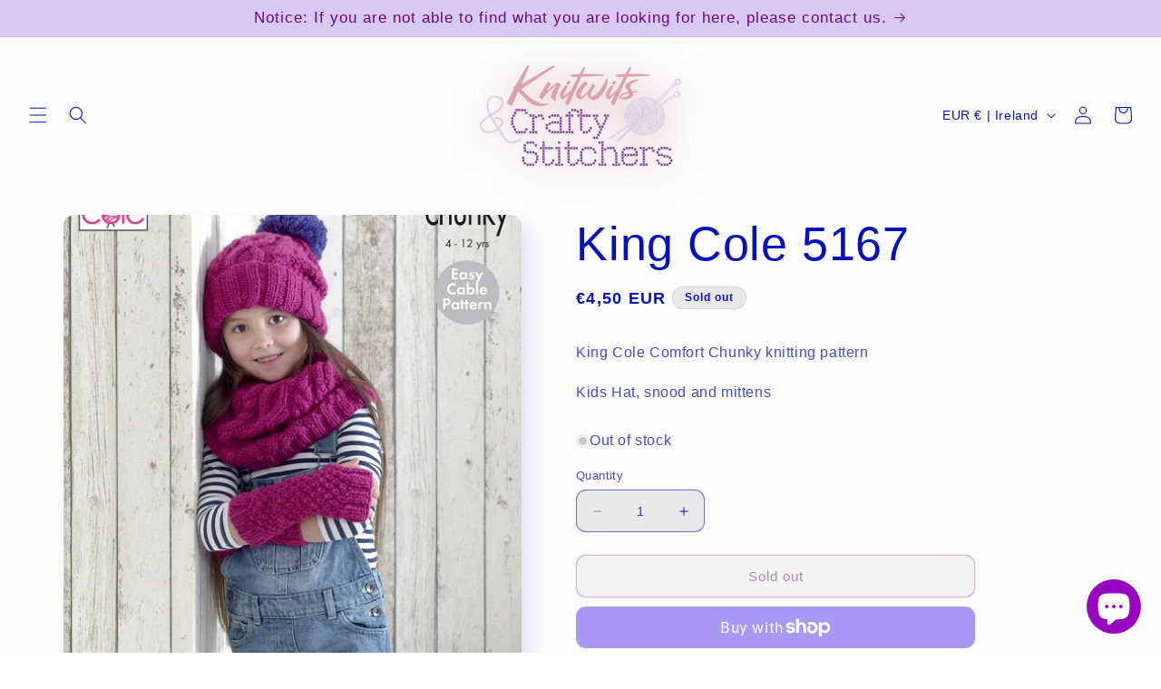

--- FILE ---
content_type: text/html; charset=utf-8
request_url: https://www.craftystitchers.com/products/king-cole-5167
body_size: 39807
content:
<!doctype html>
<html class="no-js" lang="en">
  <head>
    <meta charset="utf-8">
    <meta http-equiv="X-UA-Compatible" content="IE=edge">
    <meta name="viewport" content="width=device-width,initial-scale=1">
    <meta name="theme-color" content="">
    <link rel="canonical" href="https://www.craftystitchers.com/products/king-cole-5167"><link rel="icon" type="image/png" href="//www.craftystitchers.com/cdn/shop/files/knitwits_crafty_stitchers_100_x_100px_40773a86-5686-45cd-affd-d7cb152e569c.png?crop=center&height=32&v=1685577116&width=32"><title>
      King Cole 5167
 &ndash; Knitwits &amp; Crafty Stitchers</title>

    
      <meta name="description" content="King Cole Comfort Chunky knitting patternKids Hat, snood and mittens">
    

    

<meta property="og:site_name" content="Knitwits &amp; Crafty Stitchers">
<meta property="og:url" content="https://www.craftystitchers.com/products/king-cole-5167">
<meta property="og:title" content="King Cole 5167">
<meta property="og:type" content="product">
<meta property="og:description" content="King Cole Comfort Chunky knitting patternKids Hat, snood and mittens"><meta property="og:image" content="http://www.craftystitchers.com/cdn/shop/products/s795467130328769854_p3090_i91_w499.jpg?v=1686335103">
  <meta property="og:image:secure_url" content="https://www.craftystitchers.com/cdn/shop/products/s795467130328769854_p3090_i91_w499.jpg?v=1686335103">
  <meta property="og:image:width" content="499">
  <meta property="og:image:height" content="712"><meta property="og:price:amount" content="4,50">
  <meta property="og:price:currency" content="EUR"><meta name="twitter:card" content="summary_large_image">
<meta name="twitter:title" content="King Cole 5167">
<meta name="twitter:description" content="King Cole Comfort Chunky knitting patternKids Hat, snood and mittens">


    <script src="//www.craftystitchers.com/cdn/shop/t/4/assets/constants.js?v=58251544750838685771686655078" defer="defer"></script>
    <script src="//www.craftystitchers.com/cdn/shop/t/4/assets/pubsub.js?v=158357773527763999511686655079" defer="defer"></script>
    <script src="//www.craftystitchers.com/cdn/shop/t/4/assets/global.js?v=139248116715221171191686655079" defer="defer"></script><script src="//www.craftystitchers.com/cdn/shop/t/4/assets/animations.js?v=114255849464433187621686655077" defer="defer"></script><script>
  const boostSDAssetFileURL = "\/\/www.craftystitchers.com\/cdn\/shop\/t\/4\/assets\/boost_sd_assets_file_url.gif?v=1376";
  window.boostSDAssetFileURL = boostSDAssetFileURL;

  if (window.boostSDAppConfig) {
    window.boostSDAppConfig.generalSettings.custom_js_asset_url = "//www.craftystitchers.com/cdn/shop/t/4/assets/boost-sd-custom.js?v=160962118398746674481693063654";
    window.boostSDAppConfig.generalSettings.custom_css_asset_url = "//www.craftystitchers.com/cdn/shop/t/4/assets/boost-sd-custom.css?v=72809539502277619291693063655";
  }

  
</script>
    <script>window.performance && window.performance.mark && window.performance.mark('shopify.content_for_header.start');</script><meta name="google-site-verification" content="5UGzyFnQNTPGH5E95RQAuR3PCLqohfMjmASABu_vIqs">
<meta id="shopify-digital-wallet" name="shopify-digital-wallet" content="/74625843521/digital_wallets/dialog">
<meta name="shopify-checkout-api-token" content="e687f2ba6e63a512079b04d57f4321a1">
<meta id="in-context-paypal-metadata" data-shop-id="74625843521" data-venmo-supported="false" data-environment="production" data-locale="en_US" data-paypal-v4="true" data-currency="EUR">
<link rel="alternate" type="application/json+oembed" href="https://www.craftystitchers.com/products/king-cole-5167.oembed">
<script async="async" src="/checkouts/internal/preloads.js?locale=en-IE"></script>
<link rel="preconnect" href="https://shop.app" crossorigin="anonymous">
<script async="async" src="https://shop.app/checkouts/internal/preloads.js?locale=en-IE&shop_id=74625843521" crossorigin="anonymous"></script>
<script id="apple-pay-shop-capabilities" type="application/json">{"shopId":74625843521,"countryCode":"IE","currencyCode":"EUR","merchantCapabilities":["supports3DS"],"merchantId":"gid:\/\/shopify\/Shop\/74625843521","merchantName":"Knitwits \u0026 Crafty Stitchers","requiredBillingContactFields":["postalAddress","email","phone"],"requiredShippingContactFields":["postalAddress","email","phone"],"shippingType":"shipping","supportedNetworks":["visa","maestro","masterCard","amex"],"total":{"type":"pending","label":"Knitwits \u0026 Crafty Stitchers","amount":"1.00"},"shopifyPaymentsEnabled":true,"supportsSubscriptions":true}</script>
<script id="shopify-features" type="application/json">{"accessToken":"e687f2ba6e63a512079b04d57f4321a1","betas":["rich-media-storefront-analytics"],"domain":"www.craftystitchers.com","predictiveSearch":true,"shopId":74625843521,"locale":"en"}</script>
<script>var Shopify = Shopify || {};
Shopify.shop = "crafty-stitchers.myshopify.com";
Shopify.locale = "en";
Shopify.currency = {"active":"EUR","rate":"1.0"};
Shopify.country = "IE";
Shopify.theme = {"name":"Bad Dog V 0.10","id":152472486209,"schema_name":"Sense","schema_version":"10.0.0","theme_store_id":1356,"role":"main"};
Shopify.theme.handle = "null";
Shopify.theme.style = {"id":null,"handle":null};
Shopify.cdnHost = "www.craftystitchers.com/cdn";
Shopify.routes = Shopify.routes || {};
Shopify.routes.root = "/";</script>
<script type="module">!function(o){(o.Shopify=o.Shopify||{}).modules=!0}(window);</script>
<script>!function(o){function n(){var o=[];function n(){o.push(Array.prototype.slice.apply(arguments))}return n.q=o,n}var t=o.Shopify=o.Shopify||{};t.loadFeatures=n(),t.autoloadFeatures=n()}(window);</script>
<script>
  window.ShopifyPay = window.ShopifyPay || {};
  window.ShopifyPay.apiHost = "shop.app\/pay";
  window.ShopifyPay.redirectState = null;
</script>
<script id="shop-js-analytics" type="application/json">{"pageType":"product"}</script>
<script defer="defer" async type="module" src="//www.craftystitchers.com/cdn/shopifycloud/shop-js/modules/v2/client.init-shop-cart-sync_BdyHc3Nr.en.esm.js"></script>
<script defer="defer" async type="module" src="//www.craftystitchers.com/cdn/shopifycloud/shop-js/modules/v2/chunk.common_Daul8nwZ.esm.js"></script>
<script type="module">
  await import("//www.craftystitchers.com/cdn/shopifycloud/shop-js/modules/v2/client.init-shop-cart-sync_BdyHc3Nr.en.esm.js");
await import("//www.craftystitchers.com/cdn/shopifycloud/shop-js/modules/v2/chunk.common_Daul8nwZ.esm.js");

  window.Shopify.SignInWithShop?.initShopCartSync?.({"fedCMEnabled":true,"windoidEnabled":true});

</script>
<script>
  window.Shopify = window.Shopify || {};
  if (!window.Shopify.featureAssets) window.Shopify.featureAssets = {};
  window.Shopify.featureAssets['shop-js'] = {"shop-cart-sync":["modules/v2/client.shop-cart-sync_QYOiDySF.en.esm.js","modules/v2/chunk.common_Daul8nwZ.esm.js"],"init-fed-cm":["modules/v2/client.init-fed-cm_DchLp9rc.en.esm.js","modules/v2/chunk.common_Daul8nwZ.esm.js"],"shop-button":["modules/v2/client.shop-button_OV7bAJc5.en.esm.js","modules/v2/chunk.common_Daul8nwZ.esm.js"],"init-windoid":["modules/v2/client.init-windoid_DwxFKQ8e.en.esm.js","modules/v2/chunk.common_Daul8nwZ.esm.js"],"shop-cash-offers":["modules/v2/client.shop-cash-offers_DWtL6Bq3.en.esm.js","modules/v2/chunk.common_Daul8nwZ.esm.js","modules/v2/chunk.modal_CQq8HTM6.esm.js"],"shop-toast-manager":["modules/v2/client.shop-toast-manager_CX9r1SjA.en.esm.js","modules/v2/chunk.common_Daul8nwZ.esm.js"],"init-shop-email-lookup-coordinator":["modules/v2/client.init-shop-email-lookup-coordinator_UhKnw74l.en.esm.js","modules/v2/chunk.common_Daul8nwZ.esm.js"],"pay-button":["modules/v2/client.pay-button_DzxNnLDY.en.esm.js","modules/v2/chunk.common_Daul8nwZ.esm.js"],"avatar":["modules/v2/client.avatar_BTnouDA3.en.esm.js"],"init-shop-cart-sync":["modules/v2/client.init-shop-cart-sync_BdyHc3Nr.en.esm.js","modules/v2/chunk.common_Daul8nwZ.esm.js"],"shop-login-button":["modules/v2/client.shop-login-button_D8B466_1.en.esm.js","modules/v2/chunk.common_Daul8nwZ.esm.js","modules/v2/chunk.modal_CQq8HTM6.esm.js"],"init-customer-accounts-sign-up":["modules/v2/client.init-customer-accounts-sign-up_C8fpPm4i.en.esm.js","modules/v2/client.shop-login-button_D8B466_1.en.esm.js","modules/v2/chunk.common_Daul8nwZ.esm.js","modules/v2/chunk.modal_CQq8HTM6.esm.js"],"init-shop-for-new-customer-accounts":["modules/v2/client.init-shop-for-new-customer-accounts_CVTO0Ztu.en.esm.js","modules/v2/client.shop-login-button_D8B466_1.en.esm.js","modules/v2/chunk.common_Daul8nwZ.esm.js","modules/v2/chunk.modal_CQq8HTM6.esm.js"],"init-customer-accounts":["modules/v2/client.init-customer-accounts_dRgKMfrE.en.esm.js","modules/v2/client.shop-login-button_D8B466_1.en.esm.js","modules/v2/chunk.common_Daul8nwZ.esm.js","modules/v2/chunk.modal_CQq8HTM6.esm.js"],"shop-follow-button":["modules/v2/client.shop-follow-button_CkZpjEct.en.esm.js","modules/v2/chunk.common_Daul8nwZ.esm.js","modules/v2/chunk.modal_CQq8HTM6.esm.js"],"lead-capture":["modules/v2/client.lead-capture_BntHBhfp.en.esm.js","modules/v2/chunk.common_Daul8nwZ.esm.js","modules/v2/chunk.modal_CQq8HTM6.esm.js"],"checkout-modal":["modules/v2/client.checkout-modal_CfxcYbTm.en.esm.js","modules/v2/chunk.common_Daul8nwZ.esm.js","modules/v2/chunk.modal_CQq8HTM6.esm.js"],"shop-login":["modules/v2/client.shop-login_Da4GZ2H6.en.esm.js","modules/v2/chunk.common_Daul8nwZ.esm.js","modules/v2/chunk.modal_CQq8HTM6.esm.js"],"payment-terms":["modules/v2/client.payment-terms_MV4M3zvL.en.esm.js","modules/v2/chunk.common_Daul8nwZ.esm.js","modules/v2/chunk.modal_CQq8HTM6.esm.js"]};
</script>
<script id="__st">var __st={"a":74625843521,"offset":0,"reqid":"6069a812-cd2f-4846-a047-2dc6bdf93138-1769030449","pageurl":"www.craftystitchers.com\/products\/king-cole-5167","u":"f61f12563fc2","p":"product","rtyp":"product","rid":8363982487873};</script>
<script>window.ShopifyPaypalV4VisibilityTracking = true;</script>
<script id="captcha-bootstrap">!function(){'use strict';const t='contact',e='account',n='new_comment',o=[[t,t],['blogs',n],['comments',n],[t,'customer']],c=[[e,'customer_login'],[e,'guest_login'],[e,'recover_customer_password'],[e,'create_customer']],r=t=>t.map((([t,e])=>`form[action*='/${t}']:not([data-nocaptcha='true']) input[name='form_type'][value='${e}']`)).join(','),a=t=>()=>t?[...document.querySelectorAll(t)].map((t=>t.form)):[];function s(){const t=[...o],e=r(t);return a(e)}const i='password',u='form_key',d=['recaptcha-v3-token','g-recaptcha-response','h-captcha-response',i],f=()=>{try{return window.sessionStorage}catch{return}},m='__shopify_v',_=t=>t.elements[u];function p(t,e,n=!1){try{const o=window.sessionStorage,c=JSON.parse(o.getItem(e)),{data:r}=function(t){const{data:e,action:n}=t;return t[m]||n?{data:e,action:n}:{data:t,action:n}}(c);for(const[e,n]of Object.entries(r))t.elements[e]&&(t.elements[e].value=n);n&&o.removeItem(e)}catch(o){console.error('form repopulation failed',{error:o})}}const l='form_type',E='cptcha';function T(t){t.dataset[E]=!0}const w=window,h=w.document,L='Shopify',v='ce_forms',y='captcha';let A=!1;((t,e)=>{const n=(g='f06e6c50-85a8-45c8-87d0-21a2b65856fe',I='https://cdn.shopify.com/shopifycloud/storefront-forms-hcaptcha/ce_storefront_forms_captcha_hcaptcha.v1.5.2.iife.js',D={infoText:'Protected by hCaptcha',privacyText:'Privacy',termsText:'Terms'},(t,e,n)=>{const o=w[L][v],c=o.bindForm;if(c)return c(t,g,e,D).then(n);var r;o.q.push([[t,g,e,D],n]),r=I,A||(h.body.append(Object.assign(h.createElement('script'),{id:'captcha-provider',async:!0,src:r})),A=!0)});var g,I,D;w[L]=w[L]||{},w[L][v]=w[L][v]||{},w[L][v].q=[],w[L][y]=w[L][y]||{},w[L][y].protect=function(t,e){n(t,void 0,e),T(t)},Object.freeze(w[L][y]),function(t,e,n,w,h,L){const[v,y,A,g]=function(t,e,n){const i=e?o:[],u=t?c:[],d=[...i,...u],f=r(d),m=r(i),_=r(d.filter((([t,e])=>n.includes(e))));return[a(f),a(m),a(_),s()]}(w,h,L),I=t=>{const e=t.target;return e instanceof HTMLFormElement?e:e&&e.form},D=t=>v().includes(t);t.addEventListener('submit',(t=>{const e=I(t);if(!e)return;const n=D(e)&&!e.dataset.hcaptchaBound&&!e.dataset.recaptchaBound,o=_(e),c=g().includes(e)&&(!o||!o.value);(n||c)&&t.preventDefault(),c&&!n&&(function(t){try{if(!f())return;!function(t){const e=f();if(!e)return;const n=_(t);if(!n)return;const o=n.value;o&&e.removeItem(o)}(t);const e=Array.from(Array(32),(()=>Math.random().toString(36)[2])).join('');!function(t,e){_(t)||t.append(Object.assign(document.createElement('input'),{type:'hidden',name:u})),t.elements[u].value=e}(t,e),function(t,e){const n=f();if(!n)return;const o=[...t.querySelectorAll(`input[type='${i}']`)].map((({name:t})=>t)),c=[...d,...o],r={};for(const[a,s]of new FormData(t).entries())c.includes(a)||(r[a]=s);n.setItem(e,JSON.stringify({[m]:1,action:t.action,data:r}))}(t,e)}catch(e){console.error('failed to persist form',e)}}(e),e.submit())}));const S=(t,e)=>{t&&!t.dataset[E]&&(n(t,e.some((e=>e===t))),T(t))};for(const o of['focusin','change'])t.addEventListener(o,(t=>{const e=I(t);D(e)&&S(e,y())}));const B=e.get('form_key'),M=e.get(l),P=B&&M;t.addEventListener('DOMContentLoaded',(()=>{const t=y();if(P)for(const e of t)e.elements[l].value===M&&p(e,B);[...new Set([...A(),...v().filter((t=>'true'===t.dataset.shopifyCaptcha))])].forEach((e=>S(e,t)))}))}(h,new URLSearchParams(w.location.search),n,t,e,['guest_login'])})(!0,!0)}();</script>
<script integrity="sha256-4kQ18oKyAcykRKYeNunJcIwy7WH5gtpwJnB7kiuLZ1E=" data-source-attribution="shopify.loadfeatures" defer="defer" src="//www.craftystitchers.com/cdn/shopifycloud/storefront/assets/storefront/load_feature-a0a9edcb.js" crossorigin="anonymous"></script>
<script crossorigin="anonymous" defer="defer" src="//www.craftystitchers.com/cdn/shopifycloud/storefront/assets/shopify_pay/storefront-65b4c6d7.js?v=20250812"></script>
<script data-source-attribution="shopify.dynamic_checkout.dynamic.init">var Shopify=Shopify||{};Shopify.PaymentButton=Shopify.PaymentButton||{isStorefrontPortableWallets:!0,init:function(){window.Shopify.PaymentButton.init=function(){};var t=document.createElement("script");t.src="https://www.craftystitchers.com/cdn/shopifycloud/portable-wallets/latest/portable-wallets.en.js",t.type="module",document.head.appendChild(t)}};
</script>
<script data-source-attribution="shopify.dynamic_checkout.buyer_consent">
  function portableWalletsHideBuyerConsent(e){var t=document.getElementById("shopify-buyer-consent"),n=document.getElementById("shopify-subscription-policy-button");t&&n&&(t.classList.add("hidden"),t.setAttribute("aria-hidden","true"),n.removeEventListener("click",e))}function portableWalletsShowBuyerConsent(e){var t=document.getElementById("shopify-buyer-consent"),n=document.getElementById("shopify-subscription-policy-button");t&&n&&(t.classList.remove("hidden"),t.removeAttribute("aria-hidden"),n.addEventListener("click",e))}window.Shopify?.PaymentButton&&(window.Shopify.PaymentButton.hideBuyerConsent=portableWalletsHideBuyerConsent,window.Shopify.PaymentButton.showBuyerConsent=portableWalletsShowBuyerConsent);
</script>
<script>
  function portableWalletsCleanup(e){e&&e.src&&console.error("Failed to load portable wallets script "+e.src);var t=document.querySelectorAll("shopify-accelerated-checkout .shopify-payment-button__skeleton, shopify-accelerated-checkout-cart .wallet-cart-button__skeleton"),e=document.getElementById("shopify-buyer-consent");for(let e=0;e<t.length;e++)t[e].remove();e&&e.remove()}function portableWalletsNotLoadedAsModule(e){e instanceof ErrorEvent&&"string"==typeof e.message&&e.message.includes("import.meta")&&"string"==typeof e.filename&&e.filename.includes("portable-wallets")&&(window.removeEventListener("error",portableWalletsNotLoadedAsModule),window.Shopify.PaymentButton.failedToLoad=e,"loading"===document.readyState?document.addEventListener("DOMContentLoaded",window.Shopify.PaymentButton.init):window.Shopify.PaymentButton.init())}window.addEventListener("error",portableWalletsNotLoadedAsModule);
</script>

<script type="module" src="https://www.craftystitchers.com/cdn/shopifycloud/portable-wallets/latest/portable-wallets.en.js" onError="portableWalletsCleanup(this)" crossorigin="anonymous"></script>
<script nomodule>
  document.addEventListener("DOMContentLoaded", portableWalletsCleanup);
</script>

<link id="shopify-accelerated-checkout-styles" rel="stylesheet" media="screen" href="https://www.craftystitchers.com/cdn/shopifycloud/portable-wallets/latest/accelerated-checkout-backwards-compat.css" crossorigin="anonymous">
<style id="shopify-accelerated-checkout-cart">
        #shopify-buyer-consent {
  margin-top: 1em;
  display: inline-block;
  width: 100%;
}

#shopify-buyer-consent.hidden {
  display: none;
}

#shopify-subscription-policy-button {
  background: none;
  border: none;
  padding: 0;
  text-decoration: underline;
  font-size: inherit;
  cursor: pointer;
}

#shopify-subscription-policy-button::before {
  box-shadow: none;
}

      </style>
<script id="sections-script" data-sections="header" defer="defer" src="//www.craftystitchers.com/cdn/shop/t/4/compiled_assets/scripts.js?v=1376"></script>
<script>window.performance && window.performance.mark && window.performance.mark('shopify.content_for_header.end');</script>


    <style data-shopify>
      
      
      
      
      

      
        :root,
        .color-background-1 {
          --color-background: 233,233,233;
        
          --gradient-background: linear-gradient(180deg, rgba(254, 254, 254, 1), rgba(253, 253, 253, 1) 100%);
        
        --color-foreground: 6,15,191;
        --color-shadow: 6,15,191;
        --color-button: 151,4,191;
        --color-button-text: 253,251,247;
        --color-secondary-button: 233,233,233;
        --color-secondary-button-text: 110,3,140;
        --color-link: 110,3,140;
        --color-badge-foreground: 6,15,191;
        --color-badge-background: 233,233,233;
        --color-badge-border: 6,15,191;
        --payment-terms-background-color: rgb(233 233 233);
      }
      
        
        .color-background-2 {
          --color-background: 242,80,80;
        
          --gradient-background: linear-gradient(45deg, rgba(242, 80, 80, 1), rgba(110, 3, 140, 1) 100%);
        
        --color-foreground: 6,15,191;
        --color-shadow: 6,15,191;
        --color-button: 6,15,191;
        --color-button-text: 242,80,80;
        --color-secondary-button: 242,80,80;
        --color-secondary-button-text: 6,15,191;
        --color-link: 6,15,191;
        --color-badge-foreground: 6,15,191;
        --color-badge-background: 242,80,80;
        --color-badge-border: 6,15,191;
        --payment-terms-background-color: rgb(242 80 80);
      }
      
        
        .color-inverse {
          --color-background: 214,201,242;
        
          --gradient-background: #d6c9f2;
        
        --color-foreground: 110,3,140;
        --color-shadow: 6,15,191;
        --color-button: 233,233,233;
        --color-button-text: 6,15,191;
        --color-secondary-button: 214,201,242;
        --color-secondary-button-text: 233,233,233;
        --color-link: 233,233,233;
        --color-badge-foreground: 110,3,140;
        --color-badge-background: 214,201,242;
        --color-badge-border: 110,3,140;
        --payment-terms-background-color: rgb(214 201 242);
      }
      
        
        .color-accent-1 {
          --color-background: 151,4,191;
        
          --gradient-background: linear-gradient(45deg, rgba(151, 4, 191, 1) 7%, rgba(6, 15, 191, 1) 94%);
        
        --color-foreground: 253,251,247;
        --color-shadow: 6,15,191;
        --color-button: 253,251,247;
        --color-button-text: 151,4,191;
        --color-secondary-button: 151,4,191;
        --color-secondary-button-text: 253,251,247;
        --color-link: 253,251,247;
        --color-badge-foreground: 253,251,247;
        --color-badge-background: 151,4,191;
        --color-badge-border: 253,251,247;
        --payment-terms-background-color: rgb(151 4 191);
      }
      
        
        .color-accent-2 {
          --color-background: 242,159,5;
        
          --gradient-background: linear-gradient(320deg, rgba(242, 159, 5, 1), rgba(242, 80, 80, 1) 100%);
        
        --color-foreground: 253,251,247;
        --color-shadow: 6,15,191;
        --color-button: 253,251,247;
        --color-button-text: 242,159,5;
        --color-secondary-button: 242,159,5;
        --color-secondary-button-text: 253,251,247;
        --color-link: 253,251,247;
        --color-badge-foreground: 253,251,247;
        --color-badge-background: 242,159,5;
        --color-badge-border: 253,251,247;
        --payment-terms-background-color: rgb(242 159 5);
      }
      
        
        .color-scheme-37d9eb77-66d4-4e09-abeb-2fa595f6d53f {
          --color-background: 233,233,233;
        
          --gradient-background: linear-gradient(131deg, rgba(201, 242, 211, 1) 31%, rgba(242, 218, 189, 1) 100%);
        
        --color-foreground: 6,15,191;
        --color-shadow: 6,15,191;
        --color-button: 151,4,191;
        --color-button-text: 253,251,247;
        --color-secondary-button: 233,233,233;
        --color-secondary-button-text: 110,3,140;
        --color-link: 110,3,140;
        --color-badge-foreground: 6,15,191;
        --color-badge-background: 233,233,233;
        --color-badge-border: 6,15,191;
        --payment-terms-background-color: rgb(233 233 233);
      }
      
        
        .color-scheme-06f49a1f-012a-49ef-8383-303304cc767c {
          --color-background: 151,4,191;
        
          --gradient-background: linear-gradient(117deg, rgba(179, 224, 242, 1), rgba(214, 201, 242, 1) 100%);
        
        --color-foreground: 51,51,51;
        --color-shadow: 217,163,172;
        --color-button: 151,4,191;
        --color-button-text: 253,251,247;
        --color-secondary-button: 151,4,191;
        --color-secondary-button-text: 214,201,242;
        --color-link: 214,201,242;
        --color-badge-foreground: 51,51,51;
        --color-badge-background: 151,4,191;
        --color-badge-border: 51,51,51;
        --payment-terms-background-color: rgb(151 4 191);
      }
      
        
        .color-scheme-11af337f-4993-4d08-b367-4ee196daa0c1 {
          --color-background: 242,218,189;
        
          --gradient-background: linear-gradient(147deg, rgba(179, 224, 242, 1), rgba(201, 242, 211, 1) 100%);
        
        --color-foreground: 6,15,191;
        --color-shadow: 242,218,189;
        --color-button: 151,4,191;
        --color-button-text: 253,251,247;
        --color-secondary-button: 242,218,189;
        --color-secondary-button-text: 110,3,140;
        --color-link: 110,3,140;
        --color-badge-foreground: 6,15,191;
        --color-badge-background: 242,218,189;
        --color-badge-border: 6,15,191;
        --payment-terms-background-color: rgb(242 218 189);
      }
      

      body, .color-background-1, .color-background-2, .color-inverse, .color-accent-1, .color-accent-2, .color-scheme-37d9eb77-66d4-4e09-abeb-2fa595f6d53f, .color-scheme-06f49a1f-012a-49ef-8383-303304cc767c, .color-scheme-11af337f-4993-4d08-b367-4ee196daa0c1 {
        color: rgba(var(--color-foreground), 0.75);
        background-color: rgb(var(--color-background));
      }

      :root {
        --font-body-family: "system_ui", -apple-system, 'Segoe UI', Roboto, 'Helvetica Neue', 'Noto Sans', 'Liberation Sans', Arial, sans-serif, 'Apple Color Emoji', 'Segoe UI Emoji', 'Segoe UI Symbol', 'Noto Color Emoji';
        --font-body-style: normal;
        --font-body-weight: 400;
        --font-body-weight-bold: 700;

        --font-heading-family: "system_ui", -apple-system, 'Segoe UI', Roboto, 'Helvetica Neue', 'Noto Sans', 'Liberation Sans', Arial, sans-serif, 'Apple Color Emoji', 'Segoe UI Emoji', 'Segoe UI Symbol', 'Noto Color Emoji';
        --font-heading-style: normal;
        --font-heading-weight: 400;

        --font-body-scale: 1.0;
        --font-heading-scale: 1.3;

        --media-padding: px;
        --media-border-opacity: 0.1;
        --media-border-width: 0px;
        --media-radius: 12px;
        --media-shadow-opacity: 0.1;
        --media-shadow-horizontal-offset: 10px;
        --media-shadow-vertical-offset: 12px;
        --media-shadow-blur-radius: 20px;
        --media-shadow-visible: 1;

        --page-width: 120rem;
        --page-width-margin: 0rem;

        --product-card-image-padding: 0.0rem;
        --product-card-corner-radius: 1.2rem;
        --product-card-text-alignment: center;
        --product-card-border-width: 0.0rem;
        --product-card-border-opacity: 0.1;
        --product-card-shadow-opacity: 0.05;
        --product-card-shadow-visible: 1;
        --product-card-shadow-horizontal-offset: 1.0rem;
        --product-card-shadow-vertical-offset: 1.0rem;
        --product-card-shadow-blur-radius: 3.5rem;

        --collection-card-image-padding: 0.0rem;
        --collection-card-corner-radius: 1.2rem;
        --collection-card-text-alignment: center;
        --collection-card-border-width: 0.0rem;
        --collection-card-border-opacity: 0.1;
        --collection-card-shadow-opacity: 0.05;
        --collection-card-shadow-visible: 1;
        --collection-card-shadow-horizontal-offset: 1.0rem;
        --collection-card-shadow-vertical-offset: 1.0rem;
        --collection-card-shadow-blur-radius: 3.5rem;

        --blog-card-image-padding: 0.0rem;
        --blog-card-corner-radius: 1.2rem;
        --blog-card-text-alignment: center;
        --blog-card-border-width: 0.0rem;
        --blog-card-border-opacity: 0.1;
        --blog-card-shadow-opacity: 0.05;
        --blog-card-shadow-visible: 1;
        --blog-card-shadow-horizontal-offset: 1.0rem;
        --blog-card-shadow-vertical-offset: 1.0rem;
        --blog-card-shadow-blur-radius: 3.5rem;

        --badge-corner-radius: 2.0rem;

        --popup-border-width: 1px;
        --popup-border-opacity: 0.1;
        --popup-corner-radius: 22px;
        --popup-shadow-opacity: 0.1;
        --popup-shadow-horizontal-offset: 10px;
        --popup-shadow-vertical-offset: 12px;
        --popup-shadow-blur-radius: 20px;

        --drawer-border-width: 1px;
        --drawer-border-opacity: 0.1;
        --drawer-shadow-opacity: 0.0;
        --drawer-shadow-horizontal-offset: 0px;
        --drawer-shadow-vertical-offset: 4px;
        --drawer-shadow-blur-radius: 5px;

        --spacing-sections-desktop: 36px;
        --spacing-sections-mobile: 25px;

        --grid-desktop-vertical-spacing: 40px;
        --grid-desktop-horizontal-spacing: 40px;
        --grid-mobile-vertical-spacing: 20px;
        --grid-mobile-horizontal-spacing: 20px;

        --text-boxes-border-opacity: 0.1;
        --text-boxes-border-width: 0px;
        --text-boxes-radius: 24px;
        --text-boxes-shadow-opacity: 0.0;
        --text-boxes-shadow-visible: 0;
        --text-boxes-shadow-horizontal-offset: 10px;
        --text-boxes-shadow-vertical-offset: 12px;
        --text-boxes-shadow-blur-radius: 20px;

        --buttons-radius: 10px;
        --buttons-radius-outset: 11px;
        --buttons-border-width: 1px;
        --buttons-border-opacity: 0.55;
        --buttons-shadow-opacity: 0.0;
        --buttons-shadow-visible: 0;
        --buttons-shadow-horizontal-offset: 0px;
        --buttons-shadow-vertical-offset: 4px;
        --buttons-shadow-blur-radius: 5px;
        --buttons-border-offset: 0.3px;

        --inputs-radius: 10px;
        --inputs-border-width: 1px;
        --inputs-border-opacity: 0.55;
        --inputs-shadow-opacity: 0.0;
        --inputs-shadow-horizontal-offset: 0px;
        --inputs-margin-offset: 0px;
        --inputs-shadow-vertical-offset: 4px;
        --inputs-shadow-blur-radius: 5px;
        --inputs-radius-outset: 11px;

        --variant-pills-radius: 10px;
        --variant-pills-border-width: 0px;
        --variant-pills-border-opacity: 0.1;
        --variant-pills-shadow-opacity: 0.0;
        --variant-pills-shadow-horizontal-offset: 0px;
        --variant-pills-shadow-vertical-offset: 4px;
        --variant-pills-shadow-blur-radius: 5px;
      }

      *,
      *::before,
      *::after {
        box-sizing: inherit;
      }

      html {
        box-sizing: border-box;
        font-size: calc(var(--font-body-scale) * 62.5%);
        height: 100%;
      }

      body {
        display: grid;
        grid-template-rows: auto auto 1fr auto;
        grid-template-columns: 100%;
        min-height: 100%;
        margin: 0;
        font-size: 1.5rem;
        letter-spacing: 0.06rem;
        line-height: calc(1 + 0.8 / var(--font-body-scale));
        font-family: var(--font-body-family);
        font-style: var(--font-body-style);
        font-weight: var(--font-body-weight);
      }

      @media screen and (min-width: 750px) {
        body {
          font-size: 1.6rem;
        }
      }
    </style>

    <link href="//www.craftystitchers.com/cdn/shop/t/4/assets/base.css?v=117828829876360325261686655077" rel="stylesheet" type="text/css" media="all" />
<link
        rel="stylesheet"
        href="//www.craftystitchers.com/cdn/shop/t/4/assets/component-predictive-search.css?v=118923337488134913561686655078"
        media="print"
        onload="this.media='all'"
      ><script>
      document.documentElement.className = document.documentElement.className.replace('no-js', 'js');
      if (Shopify.designMode) {
        document.documentElement.classList.add('shopify-design-mode');
      }
    </script>
  <!-- BEGIN app block: shopify://apps/consentmo-gdpr/blocks/gdpr_cookie_consent/4fbe573f-a377-4fea-9801-3ee0858cae41 -->


<!-- END app block --><script src="https://cdn.shopify.com/extensions/019be09f-5230-7d79-87aa-f6db3969c39b/consentmo-gdpr-581/assets/consentmo_cookie_consent.js" type="text/javascript" defer="defer"></script>
<script src="https://cdn.shopify.com/extensions/e8878072-2f6b-4e89-8082-94b04320908d/inbox-1254/assets/inbox-chat-loader.js" type="text/javascript" defer="defer"></script>
<link href="https://monorail-edge.shopifysvc.com" rel="dns-prefetch">
<script>(function(){if ("sendBeacon" in navigator && "performance" in window) {try {var session_token_from_headers = performance.getEntriesByType('navigation')[0].serverTiming.find(x => x.name == '_s').description;} catch {var session_token_from_headers = undefined;}var session_cookie_matches = document.cookie.match(/_shopify_s=([^;]*)/);var session_token_from_cookie = session_cookie_matches && session_cookie_matches.length === 2 ? session_cookie_matches[1] : "";var session_token = session_token_from_headers || session_token_from_cookie || "";function handle_abandonment_event(e) {var entries = performance.getEntries().filter(function(entry) {return /monorail-edge.shopifysvc.com/.test(entry.name);});if (!window.abandonment_tracked && entries.length === 0) {window.abandonment_tracked = true;var currentMs = Date.now();var navigation_start = performance.timing.navigationStart;var payload = {shop_id: 74625843521,url: window.location.href,navigation_start,duration: currentMs - navigation_start,session_token,page_type: "product"};window.navigator.sendBeacon("https://monorail-edge.shopifysvc.com/v1/produce", JSON.stringify({schema_id: "online_store_buyer_site_abandonment/1.1",payload: payload,metadata: {event_created_at_ms: currentMs,event_sent_at_ms: currentMs}}));}}window.addEventListener('pagehide', handle_abandonment_event);}}());</script>
<script id="web-pixels-manager-setup">(function e(e,d,r,n,o){if(void 0===o&&(o={}),!Boolean(null===(a=null===(i=window.Shopify)||void 0===i?void 0:i.analytics)||void 0===a?void 0:a.replayQueue)){var i,a;window.Shopify=window.Shopify||{};var t=window.Shopify;t.analytics=t.analytics||{};var s=t.analytics;s.replayQueue=[],s.publish=function(e,d,r){return s.replayQueue.push([e,d,r]),!0};try{self.performance.mark("wpm:start")}catch(e){}var l=function(){var e={modern:/Edge?\/(1{2}[4-9]|1[2-9]\d|[2-9]\d{2}|\d{4,})\.\d+(\.\d+|)|Firefox\/(1{2}[4-9]|1[2-9]\d|[2-9]\d{2}|\d{4,})\.\d+(\.\d+|)|Chrom(ium|e)\/(9{2}|\d{3,})\.\d+(\.\d+|)|(Maci|X1{2}).+ Version\/(15\.\d+|(1[6-9]|[2-9]\d|\d{3,})\.\d+)([,.]\d+|)( \(\w+\)|)( Mobile\/\w+|) Safari\/|Chrome.+OPR\/(9{2}|\d{3,})\.\d+\.\d+|(CPU[ +]OS|iPhone[ +]OS|CPU[ +]iPhone|CPU IPhone OS|CPU iPad OS)[ +]+(15[._]\d+|(1[6-9]|[2-9]\d|\d{3,})[._]\d+)([._]\d+|)|Android:?[ /-](13[3-9]|1[4-9]\d|[2-9]\d{2}|\d{4,})(\.\d+|)(\.\d+|)|Android.+Firefox\/(13[5-9]|1[4-9]\d|[2-9]\d{2}|\d{4,})\.\d+(\.\d+|)|Android.+Chrom(ium|e)\/(13[3-9]|1[4-9]\d|[2-9]\d{2}|\d{4,})\.\d+(\.\d+|)|SamsungBrowser\/([2-9]\d|\d{3,})\.\d+/,legacy:/Edge?\/(1[6-9]|[2-9]\d|\d{3,})\.\d+(\.\d+|)|Firefox\/(5[4-9]|[6-9]\d|\d{3,})\.\d+(\.\d+|)|Chrom(ium|e)\/(5[1-9]|[6-9]\d|\d{3,})\.\d+(\.\d+|)([\d.]+$|.*Safari\/(?![\d.]+ Edge\/[\d.]+$))|(Maci|X1{2}).+ Version\/(10\.\d+|(1[1-9]|[2-9]\d|\d{3,})\.\d+)([,.]\d+|)( \(\w+\)|)( Mobile\/\w+|) Safari\/|Chrome.+OPR\/(3[89]|[4-9]\d|\d{3,})\.\d+\.\d+|(CPU[ +]OS|iPhone[ +]OS|CPU[ +]iPhone|CPU IPhone OS|CPU iPad OS)[ +]+(10[._]\d+|(1[1-9]|[2-9]\d|\d{3,})[._]\d+)([._]\d+|)|Android:?[ /-](13[3-9]|1[4-9]\d|[2-9]\d{2}|\d{4,})(\.\d+|)(\.\d+|)|Mobile Safari.+OPR\/([89]\d|\d{3,})\.\d+\.\d+|Android.+Firefox\/(13[5-9]|1[4-9]\d|[2-9]\d{2}|\d{4,})\.\d+(\.\d+|)|Android.+Chrom(ium|e)\/(13[3-9]|1[4-9]\d|[2-9]\d{2}|\d{4,})\.\d+(\.\d+|)|Android.+(UC? ?Browser|UCWEB|U3)[ /]?(15\.([5-9]|\d{2,})|(1[6-9]|[2-9]\d|\d{3,})\.\d+)\.\d+|SamsungBrowser\/(5\.\d+|([6-9]|\d{2,})\.\d+)|Android.+MQ{2}Browser\/(14(\.(9|\d{2,})|)|(1[5-9]|[2-9]\d|\d{3,})(\.\d+|))(\.\d+|)|K[Aa][Ii]OS\/(3\.\d+|([4-9]|\d{2,})\.\d+)(\.\d+|)/},d=e.modern,r=e.legacy,n=navigator.userAgent;return n.match(d)?"modern":n.match(r)?"legacy":"unknown"}(),u="modern"===l?"modern":"legacy",c=(null!=n?n:{modern:"",legacy:""})[u],f=function(e){return[e.baseUrl,"/wpm","/b",e.hashVersion,"modern"===e.buildTarget?"m":"l",".js"].join("")}({baseUrl:d,hashVersion:r,buildTarget:u}),m=function(e){var d=e.version,r=e.bundleTarget,n=e.surface,o=e.pageUrl,i=e.monorailEndpoint;return{emit:function(e){var a=e.status,t=e.errorMsg,s=(new Date).getTime(),l=JSON.stringify({metadata:{event_sent_at_ms:s},events:[{schema_id:"web_pixels_manager_load/3.1",payload:{version:d,bundle_target:r,page_url:o,status:a,surface:n,error_msg:t},metadata:{event_created_at_ms:s}}]});if(!i)return console&&console.warn&&console.warn("[Web Pixels Manager] No Monorail endpoint provided, skipping logging."),!1;try{return self.navigator.sendBeacon.bind(self.navigator)(i,l)}catch(e){}var u=new XMLHttpRequest;try{return u.open("POST",i,!0),u.setRequestHeader("Content-Type","text/plain"),u.send(l),!0}catch(e){return console&&console.warn&&console.warn("[Web Pixels Manager] Got an unhandled error while logging to Monorail."),!1}}}}({version:r,bundleTarget:l,surface:e.surface,pageUrl:self.location.href,monorailEndpoint:e.monorailEndpoint});try{o.browserTarget=l,function(e){var d=e.src,r=e.async,n=void 0===r||r,o=e.onload,i=e.onerror,a=e.sri,t=e.scriptDataAttributes,s=void 0===t?{}:t,l=document.createElement("script"),u=document.querySelector("head"),c=document.querySelector("body");if(l.async=n,l.src=d,a&&(l.integrity=a,l.crossOrigin="anonymous"),s)for(var f in s)if(Object.prototype.hasOwnProperty.call(s,f))try{l.dataset[f]=s[f]}catch(e){}if(o&&l.addEventListener("load",o),i&&l.addEventListener("error",i),u)u.appendChild(l);else{if(!c)throw new Error("Did not find a head or body element to append the script");c.appendChild(l)}}({src:f,async:!0,onload:function(){if(!function(){var e,d;return Boolean(null===(d=null===(e=window.Shopify)||void 0===e?void 0:e.analytics)||void 0===d?void 0:d.initialized)}()){var d=window.webPixelsManager.init(e)||void 0;if(d){var r=window.Shopify.analytics;r.replayQueue.forEach((function(e){var r=e[0],n=e[1],o=e[2];d.publishCustomEvent(r,n,o)})),r.replayQueue=[],r.publish=d.publishCustomEvent,r.visitor=d.visitor,r.initialized=!0}}},onerror:function(){return m.emit({status:"failed",errorMsg:"".concat(f," has failed to load")})},sri:function(e){var d=/^sha384-[A-Za-z0-9+/=]+$/;return"string"==typeof e&&d.test(e)}(c)?c:"",scriptDataAttributes:o}),m.emit({status:"loading"})}catch(e){m.emit({status:"failed",errorMsg:(null==e?void 0:e.message)||"Unknown error"})}}})({shopId: 74625843521,storefrontBaseUrl: "https://www.craftystitchers.com",extensionsBaseUrl: "https://extensions.shopifycdn.com/cdn/shopifycloud/web-pixels-manager",monorailEndpoint: "https://monorail-edge.shopifysvc.com/unstable/produce_batch",surface: "storefront-renderer",enabledBetaFlags: ["2dca8a86"],webPixelsConfigList: [{"id":"975896956","configuration":"{\"config\":\"{\\\"pixel_id\\\":\\\"G-G1531LGW99\\\",\\\"target_country\\\":\\\"IE\\\",\\\"gtag_events\\\":[{\\\"type\\\":\\\"begin_checkout\\\",\\\"action_label\\\":\\\"G-G1531LGW99\\\"},{\\\"type\\\":\\\"search\\\",\\\"action_label\\\":\\\"G-G1531LGW99\\\"},{\\\"type\\\":\\\"view_item\\\",\\\"action_label\\\":[\\\"G-G1531LGW99\\\",\\\"MC-HH9VGPBPN6\\\"]},{\\\"type\\\":\\\"purchase\\\",\\\"action_label\\\":[\\\"G-G1531LGW99\\\",\\\"MC-HH9VGPBPN6\\\"]},{\\\"type\\\":\\\"page_view\\\",\\\"action_label\\\":[\\\"G-G1531LGW99\\\",\\\"MC-HH9VGPBPN6\\\"]},{\\\"type\\\":\\\"add_payment_info\\\",\\\"action_label\\\":\\\"G-G1531LGW99\\\"},{\\\"type\\\":\\\"add_to_cart\\\",\\\"action_label\\\":\\\"G-G1531LGW99\\\"}],\\\"enable_monitoring_mode\\\":false}\"}","eventPayloadVersion":"v1","runtimeContext":"OPEN","scriptVersion":"b2a88bafab3e21179ed38636efcd8a93","type":"APP","apiClientId":1780363,"privacyPurposes":[],"dataSharingAdjustments":{"protectedCustomerApprovalScopes":["read_customer_address","read_customer_email","read_customer_name","read_customer_personal_data","read_customer_phone"]}},{"id":"shopify-app-pixel","configuration":"{}","eventPayloadVersion":"v1","runtimeContext":"STRICT","scriptVersion":"0450","apiClientId":"shopify-pixel","type":"APP","privacyPurposes":["ANALYTICS","MARKETING"]},{"id":"shopify-custom-pixel","eventPayloadVersion":"v1","runtimeContext":"LAX","scriptVersion":"0450","apiClientId":"shopify-pixel","type":"CUSTOM","privacyPurposes":["ANALYTICS","MARKETING"]}],isMerchantRequest: false,initData: {"shop":{"name":"Knitwits \u0026 Crafty Stitchers","paymentSettings":{"currencyCode":"EUR"},"myshopifyDomain":"crafty-stitchers.myshopify.com","countryCode":"IE","storefrontUrl":"https:\/\/www.craftystitchers.com"},"customer":null,"cart":null,"checkout":null,"productVariants":[{"price":{"amount":4.5,"currencyCode":"EUR"},"product":{"title":"King Cole 5167","vendor":"King Cole","id":"8363982487873","untranslatedTitle":"King Cole 5167","url":"\/products\/king-cole-5167","type":"Patterns"},"id":"45323197841729","image":{"src":"\/\/www.craftystitchers.com\/cdn\/shop\/products\/s795467130328769854_p3090_i91_w499.jpg?v=1686335103"},"sku":"King Cole 5167","title":"Default Title","untranslatedTitle":"Default Title"}],"purchasingCompany":null},},"https://www.craftystitchers.com/cdn","fcfee988w5aeb613cpc8e4bc33m6693e112",{"modern":"","legacy":""},{"shopId":"74625843521","storefrontBaseUrl":"https:\/\/www.craftystitchers.com","extensionBaseUrl":"https:\/\/extensions.shopifycdn.com\/cdn\/shopifycloud\/web-pixels-manager","surface":"storefront-renderer","enabledBetaFlags":"[\"2dca8a86\"]","isMerchantRequest":"false","hashVersion":"fcfee988w5aeb613cpc8e4bc33m6693e112","publish":"custom","events":"[[\"page_viewed\",{}],[\"product_viewed\",{\"productVariant\":{\"price\":{\"amount\":4.5,\"currencyCode\":\"EUR\"},\"product\":{\"title\":\"King Cole 5167\",\"vendor\":\"King Cole\",\"id\":\"8363982487873\",\"untranslatedTitle\":\"King Cole 5167\",\"url\":\"\/products\/king-cole-5167\",\"type\":\"Patterns\"},\"id\":\"45323197841729\",\"image\":{\"src\":\"\/\/www.craftystitchers.com\/cdn\/shop\/products\/s795467130328769854_p3090_i91_w499.jpg?v=1686335103\"},\"sku\":\"King Cole 5167\",\"title\":\"Default Title\",\"untranslatedTitle\":\"Default Title\"}}]]"});</script><script>
  window.ShopifyAnalytics = window.ShopifyAnalytics || {};
  window.ShopifyAnalytics.meta = window.ShopifyAnalytics.meta || {};
  window.ShopifyAnalytics.meta.currency = 'EUR';
  var meta = {"product":{"id":8363982487873,"gid":"gid:\/\/shopify\/Product\/8363982487873","vendor":"King Cole","type":"Patterns","handle":"king-cole-5167","variants":[{"id":45323197841729,"price":450,"name":"King Cole 5167","public_title":null,"sku":"King Cole 5167"}],"remote":false},"page":{"pageType":"product","resourceType":"product","resourceId":8363982487873,"requestId":"6069a812-cd2f-4846-a047-2dc6bdf93138-1769030449"}};
  for (var attr in meta) {
    window.ShopifyAnalytics.meta[attr] = meta[attr];
  }
</script>
<script class="analytics">
  (function () {
    var customDocumentWrite = function(content) {
      var jquery = null;

      if (window.jQuery) {
        jquery = window.jQuery;
      } else if (window.Checkout && window.Checkout.$) {
        jquery = window.Checkout.$;
      }

      if (jquery) {
        jquery('body').append(content);
      }
    };

    var hasLoggedConversion = function(token) {
      if (token) {
        return document.cookie.indexOf('loggedConversion=' + token) !== -1;
      }
      return false;
    }

    var setCookieIfConversion = function(token) {
      if (token) {
        var twoMonthsFromNow = new Date(Date.now());
        twoMonthsFromNow.setMonth(twoMonthsFromNow.getMonth() + 2);

        document.cookie = 'loggedConversion=' + token + '; expires=' + twoMonthsFromNow;
      }
    }

    var trekkie = window.ShopifyAnalytics.lib = window.trekkie = window.trekkie || [];
    if (trekkie.integrations) {
      return;
    }
    trekkie.methods = [
      'identify',
      'page',
      'ready',
      'track',
      'trackForm',
      'trackLink'
    ];
    trekkie.factory = function(method) {
      return function() {
        var args = Array.prototype.slice.call(arguments);
        args.unshift(method);
        trekkie.push(args);
        return trekkie;
      };
    };
    for (var i = 0; i < trekkie.methods.length; i++) {
      var key = trekkie.methods[i];
      trekkie[key] = trekkie.factory(key);
    }
    trekkie.load = function(config) {
      trekkie.config = config || {};
      trekkie.config.initialDocumentCookie = document.cookie;
      var first = document.getElementsByTagName('script')[0];
      var script = document.createElement('script');
      script.type = 'text/javascript';
      script.onerror = function(e) {
        var scriptFallback = document.createElement('script');
        scriptFallback.type = 'text/javascript';
        scriptFallback.onerror = function(error) {
                var Monorail = {
      produce: function produce(monorailDomain, schemaId, payload) {
        var currentMs = new Date().getTime();
        var event = {
          schema_id: schemaId,
          payload: payload,
          metadata: {
            event_created_at_ms: currentMs,
            event_sent_at_ms: currentMs
          }
        };
        return Monorail.sendRequest("https://" + monorailDomain + "/v1/produce", JSON.stringify(event));
      },
      sendRequest: function sendRequest(endpointUrl, payload) {
        // Try the sendBeacon API
        if (window && window.navigator && typeof window.navigator.sendBeacon === 'function' && typeof window.Blob === 'function' && !Monorail.isIos12()) {
          var blobData = new window.Blob([payload], {
            type: 'text/plain'
          });

          if (window.navigator.sendBeacon(endpointUrl, blobData)) {
            return true;
          } // sendBeacon was not successful

        } // XHR beacon

        var xhr = new XMLHttpRequest();

        try {
          xhr.open('POST', endpointUrl);
          xhr.setRequestHeader('Content-Type', 'text/plain');
          xhr.send(payload);
        } catch (e) {
          console.log(e);
        }

        return false;
      },
      isIos12: function isIos12() {
        return window.navigator.userAgent.lastIndexOf('iPhone; CPU iPhone OS 12_') !== -1 || window.navigator.userAgent.lastIndexOf('iPad; CPU OS 12_') !== -1;
      }
    };
    Monorail.produce('monorail-edge.shopifysvc.com',
      'trekkie_storefront_load_errors/1.1',
      {shop_id: 74625843521,
      theme_id: 152472486209,
      app_name: "storefront",
      context_url: window.location.href,
      source_url: "//www.craftystitchers.com/cdn/s/trekkie.storefront.cd680fe47e6c39ca5d5df5f0a32d569bc48c0f27.min.js"});

        };
        scriptFallback.async = true;
        scriptFallback.src = '//www.craftystitchers.com/cdn/s/trekkie.storefront.cd680fe47e6c39ca5d5df5f0a32d569bc48c0f27.min.js';
        first.parentNode.insertBefore(scriptFallback, first);
      };
      script.async = true;
      script.src = '//www.craftystitchers.com/cdn/s/trekkie.storefront.cd680fe47e6c39ca5d5df5f0a32d569bc48c0f27.min.js';
      first.parentNode.insertBefore(script, first);
    };
    trekkie.load(
      {"Trekkie":{"appName":"storefront","development":false,"defaultAttributes":{"shopId":74625843521,"isMerchantRequest":null,"themeId":152472486209,"themeCityHash":"16178503327546752595","contentLanguage":"en","currency":"EUR","eventMetadataId":"312aa4f6-608f-48d5-8248-f1cc5a02e303"},"isServerSideCookieWritingEnabled":true,"monorailRegion":"shop_domain","enabledBetaFlags":["65f19447"]},"Session Attribution":{},"S2S":{"facebookCapiEnabled":false,"source":"trekkie-storefront-renderer","apiClientId":580111}}
    );

    var loaded = false;
    trekkie.ready(function() {
      if (loaded) return;
      loaded = true;

      window.ShopifyAnalytics.lib = window.trekkie;

      var originalDocumentWrite = document.write;
      document.write = customDocumentWrite;
      try { window.ShopifyAnalytics.merchantGoogleAnalytics.call(this); } catch(error) {};
      document.write = originalDocumentWrite;

      window.ShopifyAnalytics.lib.page(null,{"pageType":"product","resourceType":"product","resourceId":8363982487873,"requestId":"6069a812-cd2f-4846-a047-2dc6bdf93138-1769030449","shopifyEmitted":true});

      var match = window.location.pathname.match(/checkouts\/(.+)\/(thank_you|post_purchase)/)
      var token = match? match[1]: undefined;
      if (!hasLoggedConversion(token)) {
        setCookieIfConversion(token);
        window.ShopifyAnalytics.lib.track("Viewed Product",{"currency":"EUR","variantId":45323197841729,"productId":8363982487873,"productGid":"gid:\/\/shopify\/Product\/8363982487873","name":"King Cole 5167","price":"4.50","sku":"King Cole 5167","brand":"King Cole","variant":null,"category":"Patterns","nonInteraction":true,"remote":false},undefined,undefined,{"shopifyEmitted":true});
      window.ShopifyAnalytics.lib.track("monorail:\/\/trekkie_storefront_viewed_product\/1.1",{"currency":"EUR","variantId":45323197841729,"productId":8363982487873,"productGid":"gid:\/\/shopify\/Product\/8363982487873","name":"King Cole 5167","price":"4.50","sku":"King Cole 5167","brand":"King Cole","variant":null,"category":"Patterns","nonInteraction":true,"remote":false,"referer":"https:\/\/www.craftystitchers.com\/products\/king-cole-5167"});
      }
    });


        var eventsListenerScript = document.createElement('script');
        eventsListenerScript.async = true;
        eventsListenerScript.src = "//www.craftystitchers.com/cdn/shopifycloud/storefront/assets/shop_events_listener-3da45d37.js";
        document.getElementsByTagName('head')[0].appendChild(eventsListenerScript);

})();</script>
<script
  defer
  src="https://www.craftystitchers.com/cdn/shopifycloud/perf-kit/shopify-perf-kit-3.0.4.min.js"
  data-application="storefront-renderer"
  data-shop-id="74625843521"
  data-render-region="gcp-us-east1"
  data-page-type="product"
  data-theme-instance-id="152472486209"
  data-theme-name="Sense"
  data-theme-version="10.0.0"
  data-monorail-region="shop_domain"
  data-resource-timing-sampling-rate="10"
  data-shs="true"
  data-shs-beacon="true"
  data-shs-export-with-fetch="true"
  data-shs-logs-sample-rate="1"
  data-shs-beacon-endpoint="https://www.craftystitchers.com/api/collect"
></script>
</head>

  <body class="gradient animate--hover-default">
    <a class="skip-to-content-link button visually-hidden" href="#MainContent">
      Skip to content
    </a>

<script src="//www.craftystitchers.com/cdn/shop/t/4/assets/cart.js?v=80361240427046189311686655077" defer="defer"></script>

<style>
  .drawer {
    visibility: hidden;
  }
</style>

<cart-drawer class="drawer is-empty">
  <div id="CartDrawer" class="cart-drawer">
    <div id="CartDrawer-Overlay" class="cart-drawer__overlay"></div>
    <div
      class="drawer__inner"
      role="dialog"
      aria-modal="true"
      aria-label="Your cart"
      tabindex="-1"
    ><div class="drawer__inner-empty">
          <div class="cart-drawer__warnings center">
            <div class="cart-drawer__empty-content">
              <h2 class="cart__empty-text">Your cart is empty</h2>
              <button
                class="drawer__close"
                type="button"
                onclick="this.closest('cart-drawer').close()"
                aria-label="Close"
              >
                <svg
  xmlns="http://www.w3.org/2000/svg"
  aria-hidden="true"
  focusable="false"
  class="icon icon-close"
  fill="none"
  viewBox="0 0 18 17"
>
  <path d="M.865 15.978a.5.5 0 00.707.707l7.433-7.431 7.579 7.282a.501.501 0 00.846-.37.5.5 0 00-.153-.351L9.712 8.546l7.417-7.416a.5.5 0 10-.707-.708L8.991 7.853 1.413.573a.5.5 0 10-.693.72l7.563 7.268-7.418 7.417z" fill="currentColor">
</svg>

              </button>
              <a href="/collections/all" class="button">
                Continue shopping
              </a><p class="cart__login-title h3">Have an account?</p>
                <p class="cart__login-paragraph">
                  <a href="https://www.craftystitchers.com/customer_authentication/redirect?locale=en&region_country=IE" class="link underlined-link">Log in</a> to check out faster.
                </p></div>
          </div></div><div class="drawer__header">
        <h2 class="drawer__heading">Your cart</h2>
        <button
          class="drawer__close"
          type="button"
          onclick="this.closest('cart-drawer').close()"
          aria-label="Close"
        >
          <svg
  xmlns="http://www.w3.org/2000/svg"
  aria-hidden="true"
  focusable="false"
  class="icon icon-close"
  fill="none"
  viewBox="0 0 18 17"
>
  <path d="M.865 15.978a.5.5 0 00.707.707l7.433-7.431 7.579 7.282a.501.501 0 00.846-.37.5.5 0 00-.153-.351L9.712 8.546l7.417-7.416a.5.5 0 10-.707-.708L8.991 7.853 1.413.573a.5.5 0 10-.693.72l7.563 7.268-7.418 7.417z" fill="currentColor">
</svg>

        </button>
      </div>
      <cart-drawer-items
        
          class=" is-empty"
        
      >
        <form
          action="/cart"
          id="CartDrawer-Form"
          class="cart__contents cart-drawer__form"
          method="post"
        >
          <div id="CartDrawer-CartItems" class="drawer__contents js-contents"><p id="CartDrawer-LiveRegionText" class="visually-hidden" role="status"></p>
            <p id="CartDrawer-LineItemStatus" class="visually-hidden" aria-hidden="true" role="status">
              Loading...
            </p>
          </div>
          <div id="CartDrawer-CartErrors" role="alert"></div>
        </form>
      </cart-drawer-items>
      <div class="drawer__footer"><details id="Details-CartDrawer">
            <summary>
              <span class="summary__title">
                Order special instructions
                <svg aria-hidden="true" focusable="false" class="icon icon-caret" viewBox="0 0 10 6">
  <path fill-rule="evenodd" clip-rule="evenodd" d="M9.354.646a.5.5 0 00-.708 0L5 4.293 1.354.646a.5.5 0 00-.708.708l4 4a.5.5 0 00.708 0l4-4a.5.5 0 000-.708z" fill="currentColor">
</svg>

              </span>
            </summary>
            <cart-note class="cart__note field">
              <label class="visually-hidden" for="CartDrawer-Note">Order special instructions</label>
              <textarea
                id="CartDrawer-Note"
                class="text-area text-area--resize-vertical field__input"
                name="note"
                placeholder="Order special instructions"
              ></textarea>
            </cart-note>
          </details><!-- Start blocks -->
        <!-- Subtotals -->

        <div class="cart-drawer__footer" >
          <div class="totals" role="status">
            <h2 class="totals__subtotal">Subtotal</h2>
            <p class="totals__subtotal-value">€0,00 EUR</p>
          </div>

          <div></div>

          <small class="tax-note caption-large rte">Tax included. <a href="/policies/shipping-policy">Shipping</a> calculated at checkout.
</small>
        </div>

        <!-- CTAs -->

        <div class="cart__ctas" >
          <noscript>
            <button type="submit" class="cart__update-button button button--secondary" form="CartDrawer-Form">
              Update
            </button>
          </noscript>

          <button
            type="submit"
            id="CartDrawer-Checkout"
            class="cart__checkout-button button"
            name="checkout"
            form="CartDrawer-Form"
            
              disabled
            
          >
            Check out
          </button>
        </div>
      </div>
    </div>
  </div>
</cart-drawer>

<script>
  document.addEventListener('DOMContentLoaded', function () {
    function isIE() {
      const ua = window.navigator.userAgent;
      const msie = ua.indexOf('MSIE ');
      const trident = ua.indexOf('Trident/');

      return msie > 0 || trident > 0;
    }

    if (!isIE()) return;
    const cartSubmitInput = document.createElement('input');
    cartSubmitInput.setAttribute('name', 'checkout');
    cartSubmitInput.setAttribute('type', 'hidden');
    document.querySelector('#cart').appendChild(cartSubmitInput);
    document.querySelector('#checkout').addEventListener('click', function (event) {
      document.querySelector('#cart').submit();
    });
  });
</script>
<!-- BEGIN sections: header-group -->
<div id="shopify-section-sections--19510225633601__announcement-bar" class="shopify-section shopify-section-group-header-group announcement-bar-section"><link href="//www.craftystitchers.com/cdn/shop/t/4/assets/component-slideshow.css?v=83743227411799112781686655078" rel="stylesheet" type="text/css" media="all" />
<link href="//www.craftystitchers.com/cdn/shop/t/4/assets/component-slider.css?v=142503135496229589681686655078" rel="stylesheet" type="text/css" media="all" />

<div
  class="utility-bar color-inverse gradient utility-bar--bottom-border"
  
><div class="announcement-bar" role="region" aria-label="Announcement" ><a href="/pages/contact" class="announcement-bar__link link link--text focus-inset animate-arrow"><div class="page-width">
            <p class="announcement-bar__message h5">
              <span>Notice: If you are not able to find what you are looking for here, please contact us.</span><svg
  viewBox="0 0 14 10"
  fill="none"
  aria-hidden="true"
  focusable="false"
  class="icon icon-arrow"
  xmlns="http://www.w3.org/2000/svg"
>
  <path fill-rule="evenodd" clip-rule="evenodd" d="M8.537.808a.5.5 0 01.817-.162l4 4a.5.5 0 010 .708l-4 4a.5.5 0 11-.708-.708L11.793 5.5H1a.5.5 0 010-1h10.793L8.646 1.354a.5.5 0 01-.109-.546z" fill="currentColor">
</svg>

</p>
          </div></a></div></div>


</div><div id="shopify-section-sections--19510225633601__header" class="shopify-section shopify-section-group-header-group section-header"><link rel="stylesheet" href="//www.craftystitchers.com/cdn/shop/t/4/assets/baddog.css?v=57680344295457181351689817797" onload="this.media='all'"> 
<link rel="stylesheet" href="//www.craftystitchers.com/cdn/shop/t/4/assets/component-list-menu.css?v=151968516119678728991686655078" media="print" onload="this.media='all'"> 
<link rel="stylesheet" href="//www.craftystitchers.com/cdn/shop/t/4/assets/component-search.css?v=130382253973794904871686655078" media="print" onload="this.media='all'">
<link rel="stylesheet" href="//www.craftystitchers.com/cdn/shop/t/4/assets/component-menu-drawer.css?v=160161990486659892291686655078" media="print" onload="this.media='all'">
<link rel="stylesheet" href="//www.craftystitchers.com/cdn/shop/t/4/assets/component-cart-notification.css?v=54116361853792938221686655078" media="print" onload="this.media='all'">
<link rel="stylesheet" href="//www.craftystitchers.com/cdn/shop/t/4/assets/component-cart-items.css?v=4628327769354762111686655078" media="print" onload="this.media='all'"><link rel="stylesheet" href="//www.craftystitchers.com/cdn/shop/t/4/assets/component-price.css?v=65402837579211014041686655078" media="print" onload="this.media='all'">
  <link rel="stylesheet" href="//www.craftystitchers.com/cdn/shop/t/4/assets/component-loading-overlay.css?v=43236910203777044501686655078" media="print" onload="this.media='all'"><link href="//www.craftystitchers.com/cdn/shop/t/4/assets/component-localization-form.css?v=14162097032368378391686655078" rel="stylesheet" type="text/css" media="all" />
<link href="//www.craftystitchers.com/cdn/shop/t/4/assets/component-cart-drawer.css?v=2414868725160861721686655078" rel="stylesheet" type="text/css" media="all" />
  <link href="//www.craftystitchers.com/cdn/shop/t/4/assets/component-cart.css?v=153960305647764813511686655078" rel="stylesheet" type="text/css" media="all" />
  <link href="//www.craftystitchers.com/cdn/shop/t/4/assets/component-totals.css?v=86168756436424464851686655078" rel="stylesheet" type="text/css" media="all" />
  <link href="//www.craftystitchers.com/cdn/shop/t/4/assets/component-price.css?v=65402837579211014041686655078" rel="stylesheet" type="text/css" media="all" />
  <link href="//www.craftystitchers.com/cdn/shop/t/4/assets/component-discounts.css?v=152760482443307489271686655078" rel="stylesheet" type="text/css" media="all" />
  <link href="//www.craftystitchers.com/cdn/shop/t/4/assets/component-loading-overlay.css?v=43236910203777044501686655078" rel="stylesheet" type="text/css" media="all" />
<noscript><link href="//www.craftystitchers.com/cdn/shop/t/4/assets/component-list-menu.css?v=151968516119678728991686655078" rel="stylesheet" type="text/css" media="all" /></noscript>
<noscript><link href="//www.craftystitchers.com/cdn/shop/t/4/assets/component-search.css?v=130382253973794904871686655078" rel="stylesheet" type="text/css" media="all" /></noscript>
<noscript><link href="//www.craftystitchers.com/cdn/shop/t/4/assets/component-menu-drawer.css?v=160161990486659892291686655078" rel="stylesheet" type="text/css" media="all" /></noscript>
<noscript><link href="//www.craftystitchers.com/cdn/shop/t/4/assets/component-cart-notification.css?v=54116361853792938221686655078" rel="stylesheet" type="text/css" media="all" /></noscript>
<noscript><link href="//www.craftystitchers.com/cdn/shop/t/4/assets/component-cart-items.css?v=4628327769354762111686655078" rel="stylesheet" type="text/css" media="all" /></noscript>

<style>
  header-drawer {
    justify-self: start;
    margin-left: -1.2rem;
  }.menu-drawer-container {
    display: flex;
  }

  .list-menu {
    list-style: none;
    padding: 0;
    margin: 0;
  }

  .list-menu--inline {
    display: inline-flex;
    flex-wrap: wrap;
  }

  summary.list-menu__item {
    padding-right: 2.7rem;
  }

  .list-menu__item {
    display: flex;
    align-items: center;
    line-height: calc(1 + 0.3 / var(--font-body-scale));
  }

  .list-menu__item--link {
    text-decoration: none;
    padding-bottom: 1rem;
    padding-top: 1rem;
    line-height: calc(1 + 0.8 / var(--font-body-scale));
  }

  @media screen and (min-width: 750px) {
    .list-menu__item--link {
      padding-bottom: 0.5rem;
      padding-top: 0.5rem;
    }
  }
</style><style data-shopify>.header {
    padding-top: 4px;
    padding-bottom: 4px;
  }

  .section-header {
    position: sticky; /* This is for fixing a Safari z-index issue. PR #2147 */
    margin-bottom: 0px;
  }

  @media screen and (min-width: 750px) {
    .section-header {
      margin-bottom: 0px;
    }
  }

  @media screen and (min-width: 990px) {
    .header {
      padding-top: 8px;
      padding-bottom: 8px;
    }
  }</style><script src="//www.craftystitchers.com/cdn/shop/t/4/assets/details-disclosure.js?v=13653116266235556501686655079" defer="defer"></script>
<script src="//www.craftystitchers.com/cdn/shop/t/4/assets/details-modal.js?v=25581673532751508451686655079" defer="defer"></script>
<script src="//www.craftystitchers.com/cdn/shop/t/4/assets/cart-notification.js?v=133508293167896966491686655077" defer="defer"></script>
<script src="//www.craftystitchers.com/cdn/shop/t/4/assets/search-form.js?v=133129549252120666541686655079" defer="defer"></script><script src="//www.craftystitchers.com/cdn/shop/t/4/assets/cart-drawer.js?v=105077087914686398511686655077" defer="defer"></script><script src="//www.craftystitchers.com/cdn/shop/t/4/assets/localization-form.js?v=98683197766447567971686655079" defer="defer"></script><svg xmlns="http://www.w3.org/2000/svg" class="hidden">
  <symbol id="icon-search" viewbox="0 0 18 19" fill="none">
    <path fill-rule="evenodd" clip-rule="evenodd" d="M11.03 11.68A5.784 5.784 0 112.85 3.5a5.784 5.784 0 018.18 8.18zm.26 1.12a6.78 6.78 0 11.72-.7l5.4 5.4a.5.5 0 11-.71.7l-5.41-5.4z" fill="currentColor"/>
  </symbol>

  <symbol id="icon-reset" class="icon icon-close"  fill="none" viewBox="0 0 18 18" stroke="currentColor">
    <circle r="8.5" cy="9" cx="9" stroke-opacity="0.2"/>
    <path d="M6.82972 6.82915L1.17193 1.17097" stroke-linecap="round" stroke-linejoin="round" transform="translate(5 5)"/>
    <path d="M1.22896 6.88502L6.77288 1.11523" stroke-linecap="round" stroke-linejoin="round" transform="translate(5 5)"/>
  </symbol>

  <symbol id="icon-close" class="icon icon-close" fill="none" viewBox="0 0 18 17">
    <path d="M.865 15.978a.5.5 0 00.707.707l7.433-7.431 7.579 7.282a.501.501 0 00.846-.37.5.5 0 00-.153-.351L9.712 8.546l7.417-7.416a.5.5 0 10-.707-.708L8.991 7.853 1.413.573a.5.5 0 10-.693.72l7.563 7.268-7.418 7.417z" fill="currentColor">
  </symbol>
</svg><sticky-header data-sticky-type="on-scroll-up" class="header-wrapper color-background-1 gradient"><header class="header header--top-center header--mobile-center page-width drawer-menu header--has-menu header--has-social header--has-account header--has-localizations">

<header-drawer data-breakpoint="desktop">
  <details id="Details-menu-drawer-container" class="menu-drawer-container">
    <summary
      class="header__icon header__icon--menu header__icon--summary link focus-inset"
      aria-label="Menu"
    >
      <span>
        <svg
  xmlns="http://www.w3.org/2000/svg"
  aria-hidden="true"
  focusable="false"
  class="icon icon-hamburger"
  fill="none"
  viewBox="0 0 18 16"
>
  <path d="M1 .5a.5.5 0 100 1h15.71a.5.5 0 000-1H1zM.5 8a.5.5 0 01.5-.5h15.71a.5.5 0 010 1H1A.5.5 0 01.5 8zm0 7a.5.5 0 01.5-.5h15.71a.5.5 0 010 1H1a.5.5 0 01-.5-.5z" fill="currentColor">
</svg>

        <svg
  xmlns="http://www.w3.org/2000/svg"
  aria-hidden="true"
  focusable="false"
  class="icon icon-close"
  fill="none"
  viewBox="0 0 18 17"
>
  <path d="M.865 15.978a.5.5 0 00.707.707l7.433-7.431 7.579 7.282a.501.501 0 00.846-.37.5.5 0 00-.153-.351L9.712 8.546l7.417-7.416a.5.5 0 10-.707-.708L8.991 7.853 1.413.573a.5.5 0 10-.693.72l7.563 7.268-7.418 7.417z" fill="currentColor">
</svg>

      </span>
    </summary>
    <div id="menu-drawer" class="gradient menu-drawer motion-reduce">
      <div class="menu-drawer__inner-container">
        <div class="menu-drawer__navigation-container">
          <nav class="menu-drawer__navigation">
            <ul class="menu-drawer__menu has-submenu list-menu" role="list"><li><details id="Details-menu-drawer-menu-item-1">
                      <summary
                        id="HeaderDrawer-yarns"
                        class="menu-drawer__menu-item list-menu__item link link--text focus-inset"
                      >
                        Yarns
                        <svg
  viewBox="0 0 14 10"
  fill="none"
  aria-hidden="true"
  focusable="false"
  class="icon icon-arrow"
  xmlns="http://www.w3.org/2000/svg"
>
  <path fill-rule="evenodd" clip-rule="evenodd" d="M8.537.808a.5.5 0 01.817-.162l4 4a.5.5 0 010 .708l-4 4a.5.5 0 11-.708-.708L11.793 5.5H1a.5.5 0 010-1h10.793L8.646 1.354a.5.5 0 01-.109-.546z" fill="currentColor">
</svg>

                        <svg aria-hidden="true" focusable="false" class="icon icon-caret" viewBox="0 0 10 6">
  <path fill-rule="evenodd" clip-rule="evenodd" d="M9.354.646a.5.5 0 00-.708 0L5 4.293 1.354.646a.5.5 0 00-.708.708l4 4a.5.5 0 00.708 0l4-4a.5.5 0 000-.708z" fill="currentColor">
</svg>

                      </summary>
                      <div
                        id="link-yarns"
                        class="menu-drawer__submenu has-submenu gradient motion-reduce"
                        tabindex="-1"
                      >
                        <div class="menu-drawer__inner-submenu">
                          <button class="menu-drawer__close-button link link--text focus-inset" aria-expanded="true">
                            <svg
  viewBox="0 0 14 10"
  fill="none"
  aria-hidden="true"
  focusable="false"
  class="icon icon-arrow"
  xmlns="http://www.w3.org/2000/svg"
>
  <path fill-rule="evenodd" clip-rule="evenodd" d="M8.537.808a.5.5 0 01.817-.162l4 4a.5.5 0 010 .708l-4 4a.5.5 0 11-.708-.708L11.793 5.5H1a.5.5 0 010-1h10.793L8.646 1.354a.5.5 0 01-.109-.546z" fill="currentColor">
</svg>

                            Yarns
                          </button>
                          <ul class="menu-drawer__menu list-menu" role="list" tabindex="-1"><li><a
                                    id="HeaderDrawer-yarns-all-yarns"
                                    href="/collections/yarn-1"
                                    class="menu-drawer__menu-item link link--text list-menu__item focus-inset"
                                    
                                  >
                                    All Yarns
                                  </a></li><li><details id="Details-menu-drawer-yarns-type">
                                    <summary
                                      id="HeaderDrawer-yarns-type"
                                      class="menu-drawer__menu-item link link--text list-menu__item focus-inset"
                                    >
                                      Type
                                      <svg
  viewBox="0 0 14 10"
  fill="none"
  aria-hidden="true"
  focusable="false"
  class="icon icon-arrow"
  xmlns="http://www.w3.org/2000/svg"
>
  <path fill-rule="evenodd" clip-rule="evenodd" d="M8.537.808a.5.5 0 01.817-.162l4 4a.5.5 0 010 .708l-4 4a.5.5 0 11-.708-.708L11.793 5.5H1a.5.5 0 010-1h10.793L8.646 1.354a.5.5 0 01-.109-.546z" fill="currentColor">
</svg>

                                      <svg aria-hidden="true" focusable="false" class="icon icon-caret" viewBox="0 0 10 6">
  <path fill-rule="evenodd" clip-rule="evenodd" d="M9.354.646a.5.5 0 00-.708 0L5 4.293 1.354.646a.5.5 0 00-.708.708l4 4a.5.5 0 00.708 0l4-4a.5.5 0 000-.708z" fill="currentColor">
</svg>

                                    </summary>
                                    <div
                                      id="childlink-type"
                                      class="menu-drawer__submenu has-submenu gradient motion-reduce"
                                    >
                                      <button
                                        class="menu-drawer__close-button link link--text focus-inset"
                                        aria-expanded="true"
                                      >
                                        <svg
  viewBox="0 0 14 10"
  fill="none"
  aria-hidden="true"
  focusable="false"
  class="icon icon-arrow"
  xmlns="http://www.w3.org/2000/svg"
>
  <path fill-rule="evenodd" clip-rule="evenodd" d="M8.537.808a.5.5 0 01.817-.162l4 4a.5.5 0 010 .708l-4 4a.5.5 0 11-.708-.708L11.793 5.5H1a.5.5 0 010-1h10.793L8.646 1.354a.5.5 0 01-.109-.546z" fill="currentColor">
</svg>

                                        Type
                                      </button>
                                      <ul
                                        class="menu-drawer__menu list-menu"
                                        role="list"
                                        tabindex="-1"
                                      ><li>
                                            <a
                                              id="HeaderDrawer-yarns-type-2ply-3ply"
                                              href="/collections/2ply-3ply"
                                              class="menu-drawer__menu-item link link--text list-menu__item focus-inset"
                                              
                                            >
                                              2Ply/3Ply
                                            </a>
                                          </li><li>
                                            <a
                                              id="HeaderDrawer-yarns-type-4ply"
                                              href="/collections/4ply"
                                              class="menu-drawer__menu-item link link--text list-menu__item focus-inset"
                                              
                                            >
                                              4Ply
                                            </a>
                                          </li><li>
                                            <a
                                              id="HeaderDrawer-yarns-type-double-knit"
                                              href="/collections/dk-1"
                                              class="menu-drawer__menu-item link link--text list-menu__item focus-inset"
                                              
                                            >
                                              Double Knit
                                            </a>
                                          </li><li>
                                            <a
                                              id="HeaderDrawer-yarns-type-aran"
                                              href="/collections/aran"
                                              class="menu-drawer__menu-item link link--text list-menu__item focus-inset"
                                              
                                            >
                                              Aran
                                            </a>
                                          </li><li>
                                            <a
                                              id="HeaderDrawer-yarns-type-chunky"
                                              href="/collections/chunky"
                                              class="menu-drawer__menu-item link link--text list-menu__item focus-inset"
                                              
                                            >
                                              Chunky
                                            </a>
                                          </li><li>
                                            <a
                                              id="HeaderDrawer-yarns-type-super-chunky"
                                              href="/collections/super-chunky"
                                              class="menu-drawer__menu-item link link--text list-menu__item focus-inset"
                                              
                                            >
                                              Super Chunky
                                            </a>
                                          </li><li>
                                            <a
                                              id="HeaderDrawer-yarns-type-irish"
                                              href="/collections/irish"
                                              class="menu-drawer__menu-item link link--text list-menu__item focus-inset"
                                              
                                            >
                                              Irish
                                            </a>
                                          </li><li>
                                            <a
                                              id="HeaderDrawer-yarns-type-baby-yarn"
                                              href="/collections/baby-yarn"
                                              class="menu-drawer__menu-item link link--text list-menu__item focus-inset"
                                              
                                            >
                                              Baby Yarn
                                            </a>
                                          </li><li>
                                            <a
                                              id="HeaderDrawer-yarns-type-chenille-yarns"
                                              href="/collections/chenille-yarns"
                                              class="menu-drawer__menu-item link link--text list-menu__item focus-inset"
                                              
                                            >
                                              Chenille  Yarns
                                            </a>
                                          </li><li>
                                            <a
                                              id="HeaderDrawer-yarns-type-creative-yarns"
                                              href="/collections/creative-yarns"
                                              class="menu-drawer__menu-item link link--text list-menu__item focus-inset"
                                              
                                            >
                                              Creative Yarns
                                            </a>
                                          </li><li>
                                            <a
                                              id="HeaderDrawer-yarns-type-crochet-threads"
                                              href="/collections/crochet-threads"
                                              class="menu-drawer__menu-item link link--text list-menu__item focus-inset"
                                              
                                            >
                                              Crochet Threads
                                            </a>
                                          </li><li>
                                            <a
                                              id="HeaderDrawer-yarns-type-macrame"
                                              href="/collections/macrame"
                                              class="menu-drawer__menu-item link link--text list-menu__item focus-inset"
                                              
                                            >
                                              Macramé
                                            </a>
                                          </li><li>
                                            <a
                                              id="HeaderDrawer-yarns-type-organic-yarns"
                                              href="/collections/organic"
                                              class="menu-drawer__menu-item link link--text list-menu__item focus-inset"
                                              
                                            >
                                              Organic Yarns
                                            </a>
                                          </li><li>
                                            <a
                                              id="HeaderDrawer-yarns-type-recycled-yarns"
                                              href="/collections/recycled-yarn"
                                              class="menu-drawer__menu-item link link--text list-menu__item focus-inset"
                                              
                                            >
                                              Recycled Yarns
                                            </a>
                                          </li><li>
                                            <a
                                              id="HeaderDrawer-yarns-type-sock-yarns"
                                              href="/collections/sock-yarns"
                                              class="menu-drawer__menu-item link link--text list-menu__item focus-inset"
                                              
                                            >
                                              Sock Yarns
                                            </a>
                                          </li></ul>
                                    </div>
                                  </details></li><li><details id="Details-menu-drawer-yarns-brand">
                                    <summary
                                      id="HeaderDrawer-yarns-brand"
                                      class="menu-drawer__menu-item link link--text list-menu__item focus-inset"
                                    >
                                      Brand
                                      <svg
  viewBox="0 0 14 10"
  fill="none"
  aria-hidden="true"
  focusable="false"
  class="icon icon-arrow"
  xmlns="http://www.w3.org/2000/svg"
>
  <path fill-rule="evenodd" clip-rule="evenodd" d="M8.537.808a.5.5 0 01.817-.162l4 4a.5.5 0 010 .708l-4 4a.5.5 0 11-.708-.708L11.793 5.5H1a.5.5 0 010-1h10.793L8.646 1.354a.5.5 0 01-.109-.546z" fill="currentColor">
</svg>

                                      <svg aria-hidden="true" focusable="false" class="icon icon-caret" viewBox="0 0 10 6">
  <path fill-rule="evenodd" clip-rule="evenodd" d="M9.354.646a.5.5 0 00-.708 0L5 4.293 1.354.646a.5.5 0 00-.708.708l4 4a.5.5 0 00.708 0l4-4a.5.5 0 000-.708z" fill="currentColor">
</svg>

                                    </summary>
                                    <div
                                      id="childlink-brand"
                                      class="menu-drawer__submenu has-submenu gradient motion-reduce"
                                    >
                                      <button
                                        class="menu-drawer__close-button link link--text focus-inset"
                                        aria-expanded="true"
                                      >
                                        <svg
  viewBox="0 0 14 10"
  fill="none"
  aria-hidden="true"
  focusable="false"
  class="icon icon-arrow"
  xmlns="http://www.w3.org/2000/svg"
>
  <path fill-rule="evenodd" clip-rule="evenodd" d="M8.537.808a.5.5 0 01.817-.162l4 4a.5.5 0 010 .708l-4 4a.5.5 0 11-.708-.708L11.793 5.5H1a.5.5 0 010-1h10.793L8.646 1.354a.5.5 0 01-.109-.546z" fill="currentColor">
</svg>

                                        Brand
                                      </button>
                                      <ul
                                        class="menu-drawer__menu list-menu"
                                        role="list"
                                        tabindex="-1"
                                      ><li>
                                            <a
                                              id="HeaderDrawer-yarns-brand-atlantic-coast-yarns"
                                              href="/collections/atlantic-coast-yarns"
                                              class="menu-drawer__menu-item link link--text list-menu__item focus-inset"
                                              
                                            >
                                              Atlantic Coast Yarns
                                            </a>
                                          </li><li>
                                            <a
                                              id="HeaderDrawer-yarns-brand-dmc"
                                              href="/collections/dmc"
                                              class="menu-drawer__menu-item link link--text list-menu__item focus-inset"
                                              
                                            >
                                              DMC
                                            </a>
                                          </li><li>
                                            <a
                                              id="HeaderDrawer-yarns-brand-durable"
                                              href="/collections/durable"
                                              class="menu-drawer__menu-item link link--text list-menu__item focus-inset"
                                              
                                            >
                                              Durable
                                            </a>
                                          </li><li>
                                            <a
                                              id="HeaderDrawer-yarns-brand-hayfield"
                                              href="/collections/hayfield"
                                              class="menu-drawer__menu-item link link--text list-menu__item focus-inset"
                                              
                                            >
                                              Hayfield
                                            </a>
                                          </li><li>
                                            <a
                                              id="HeaderDrawer-yarns-brand-james-c-brett"
                                              href="/collections/james-c-brett"
                                              class="menu-drawer__menu-item link link--text list-menu__item focus-inset"
                                              
                                            >
                                              James C.Brett
                                            </a>
                                          </li><li>
                                            <a
                                              id="HeaderDrawer-yarns-brand-katia"
                                              href="/collections/katia"
                                              class="menu-drawer__menu-item link link--text list-menu__item focus-inset"
                                              
                                            >
                                              Katia
                                            </a>
                                          </li><li>
                                            <a
                                              id="HeaderDrawer-yarns-brand-king-cole"
                                              href="/collections/king-cole"
                                              class="menu-drawer__menu-item link link--text list-menu__item focus-inset"
                                              
                                            >
                                              King Cole
                                            </a>
                                          </li><li>
                                            <a
                                              id="HeaderDrawer-yarns-brand-mode-at-rowan"
                                              href="/collections/mode-from-rowan"
                                              class="menu-drawer__menu-item link link--text list-menu__item focus-inset"
                                              
                                            >
                                              Mode at Rowan
                                            </a>
                                          </li><li>
                                            <a
                                              id="HeaderDrawer-yarns-brand-rico"
                                              href="/collections/rico"
                                              class="menu-drawer__menu-item link link--text list-menu__item focus-inset"
                                              
                                            >
                                              Rico
                                            </a>
                                          </li><li>
                                            <a
                                              id="HeaderDrawer-yarns-brand-sirdar"
                                              href="/collections/sirdar"
                                              class="menu-drawer__menu-item link link--text list-menu__item focus-inset"
                                              
                                            >
                                              Sirdar
                                            </a>
                                          </li><li>
                                            <a
                                              id="HeaderDrawer-yarns-brand-stylecraft"
                                              href="/collections/stylecraft"
                                              class="menu-drawer__menu-item link link--text list-menu__item focus-inset"
                                              
                                            >
                                              Stylecraft
                                            </a>
                                          </li></ul>
                                    </div>
                                  </details></li><li><details id="Details-menu-drawer-yarns-fibre">
                                    <summary
                                      id="HeaderDrawer-yarns-fibre"
                                      class="menu-drawer__menu-item link link--text list-menu__item focus-inset"
                                    >
                                      Fibre
                                      <svg
  viewBox="0 0 14 10"
  fill="none"
  aria-hidden="true"
  focusable="false"
  class="icon icon-arrow"
  xmlns="http://www.w3.org/2000/svg"
>
  <path fill-rule="evenodd" clip-rule="evenodd" d="M8.537.808a.5.5 0 01.817-.162l4 4a.5.5 0 010 .708l-4 4a.5.5 0 11-.708-.708L11.793 5.5H1a.5.5 0 010-1h10.793L8.646 1.354a.5.5 0 01-.109-.546z" fill="currentColor">
</svg>

                                      <svg aria-hidden="true" focusable="false" class="icon icon-caret" viewBox="0 0 10 6">
  <path fill-rule="evenodd" clip-rule="evenodd" d="M9.354.646a.5.5 0 00-.708 0L5 4.293 1.354.646a.5.5 0 00-.708.708l4 4a.5.5 0 00.708 0l4-4a.5.5 0 000-.708z" fill="currentColor">
</svg>

                                    </summary>
                                    <div
                                      id="childlink-fibre"
                                      class="menu-drawer__submenu has-submenu gradient motion-reduce"
                                    >
                                      <button
                                        class="menu-drawer__close-button link link--text focus-inset"
                                        aria-expanded="true"
                                      >
                                        <svg
  viewBox="0 0 14 10"
  fill="none"
  aria-hidden="true"
  focusable="false"
  class="icon icon-arrow"
  xmlns="http://www.w3.org/2000/svg"
>
  <path fill-rule="evenodd" clip-rule="evenodd" d="M8.537.808a.5.5 0 01.817-.162l4 4a.5.5 0 010 .708l-4 4a.5.5 0 11-.708-.708L11.793 5.5H1a.5.5 0 010-1h10.793L8.646 1.354a.5.5 0 01-.109-.546z" fill="currentColor">
</svg>

                                        Fibre
                                      </button>
                                      <ul
                                        class="menu-drawer__menu list-menu"
                                        role="list"
                                        tabindex="-1"
                                      ><li>
                                            <a
                                              id="HeaderDrawer-yarns-fibre-acrylic"
                                              href="/collections/acrylic"
                                              class="menu-drawer__menu-item link link--text list-menu__item focus-inset"
                                              
                                            >
                                              Acrylic
                                            </a>
                                          </li><li>
                                            <a
                                              id="HeaderDrawer-yarns-fibre-alpaca"
                                              href="/collections/alpaca"
                                              class="menu-drawer__menu-item link link--text list-menu__item focus-inset"
                                              
                                            >
                                              Alpaca
                                            </a>
                                          </li><li>
                                            <a
                                              id="HeaderDrawer-yarns-fibre-angora"
                                              href="/collections/angora"
                                              class="menu-drawer__menu-item link link--text list-menu__item focus-inset"
                                              
                                            >
                                              Angora
                                            </a>
                                          </li><li>
                                            <a
                                              id="HeaderDrawer-yarns-fibre-bamboo"
                                              href="/collections/bamboo"
                                              class="menu-drawer__menu-item link link--text list-menu__item focus-inset"
                                              
                                            >
                                              Bamboo
                                            </a>
                                          </li><li>
                                            <a
                                              id="HeaderDrawer-yarns-fibre-cashmere"
                                              href="/collections/cashmere"
                                              class="menu-drawer__menu-item link link--text list-menu__item focus-inset"
                                              
                                            >
                                              Cashmere
                                            </a>
                                          </li><li>
                                            <a
                                              id="HeaderDrawer-yarns-fibre-cotton"
                                              href="/collections/cotton"
                                              class="menu-drawer__menu-item link link--text list-menu__item focus-inset"
                                              
                                            >
                                              Cotton
                                            </a>
                                          </li><li>
                                            <a
                                              id="HeaderDrawer-yarns-fibre-linen"
                                              href="/collections/linen"
                                              class="menu-drawer__menu-item link link--text list-menu__item focus-inset"
                                              
                                            >
                                              Linen
                                            </a>
                                          </li><li>
                                            <a
                                              id="HeaderDrawer-yarns-fibre-merino"
                                              href="/collections/merino"
                                              class="menu-drawer__menu-item link link--text list-menu__item focus-inset"
                                              
                                            >
                                              Merino
                                            </a>
                                          </li><li>
                                            <a
                                              id="HeaderDrawer-yarns-fibre-mohair"
                                              href="/collections/mohair"
                                              class="menu-drawer__menu-item link link--text list-menu__item focus-inset"
                                              
                                            >
                                              Mohair
                                            </a>
                                          </li><li>
                                            <a
                                              id="HeaderDrawer-yarns-fibre-nylon"
                                              href="/collections/nylon"
                                              class="menu-drawer__menu-item link link--text list-menu__item focus-inset"
                                              
                                            >
                                              Nylon
                                            </a>
                                          </li><li>
                                            <a
                                              id="HeaderDrawer-yarns-fibre-polyester"
                                              href="/collections/polyester"
                                              class="menu-drawer__menu-item link link--text list-menu__item focus-inset"
                                              
                                            >
                                              Polyester
                                            </a>
                                          </li><li>
                                            <a
                                              id="HeaderDrawer-yarns-fibre-silk"
                                              href="/collections/silk"
                                              class="menu-drawer__menu-item link link--text list-menu__item focus-inset"
                                              
                                            >
                                              Silk
                                            </a>
                                          </li><li>
                                            <a
                                              id="HeaderDrawer-yarns-fibre-viscose"
                                              href="/collections/viscose"
                                              class="menu-drawer__menu-item link link--text list-menu__item focus-inset"
                                              
                                            >
                                              Viscose
                                            </a>
                                          </li><li>
                                            <a
                                              id="HeaderDrawer-yarns-fibre-wool"
                                              href="/collections/wool"
                                              class="menu-drawer__menu-item link link--text list-menu__item focus-inset"
                                              
                                            >
                                              Wool
                                            </a>
                                          </li><li>
                                            <a
                                              id="HeaderDrawer-yarns-fibre-yak"
                                              href="/collections/yak"
                                              class="menu-drawer__menu-item link link--text list-menu__item focus-inset"
                                              
                                            >
                                              Yak
                                            </a>
                                          </li></ul>
                                    </div>
                                  </details></li></ul>
                        </div>
                      </div>
                    </details></li><li><details id="Details-menu-drawer-menu-item-2">
                      <summary
                        id="HeaderDrawer-fabrics"
                        class="menu-drawer__menu-item list-menu__item link link--text focus-inset"
                      >
                        Fabrics
                        <svg
  viewBox="0 0 14 10"
  fill="none"
  aria-hidden="true"
  focusable="false"
  class="icon icon-arrow"
  xmlns="http://www.w3.org/2000/svg"
>
  <path fill-rule="evenodd" clip-rule="evenodd" d="M8.537.808a.5.5 0 01.817-.162l4 4a.5.5 0 010 .708l-4 4a.5.5 0 11-.708-.708L11.793 5.5H1a.5.5 0 010-1h10.793L8.646 1.354a.5.5 0 01-.109-.546z" fill="currentColor">
</svg>

                        <svg aria-hidden="true" focusable="false" class="icon icon-caret" viewBox="0 0 10 6">
  <path fill-rule="evenodd" clip-rule="evenodd" d="M9.354.646a.5.5 0 00-.708 0L5 4.293 1.354.646a.5.5 0 00-.708.708l4 4a.5.5 0 00.708 0l4-4a.5.5 0 000-.708z" fill="currentColor">
</svg>

                      </summary>
                      <div
                        id="link-fabrics"
                        class="menu-drawer__submenu has-submenu gradient motion-reduce"
                        tabindex="-1"
                      >
                        <div class="menu-drawer__inner-submenu">
                          <button class="menu-drawer__close-button link link--text focus-inset" aria-expanded="true">
                            <svg
  viewBox="0 0 14 10"
  fill="none"
  aria-hidden="true"
  focusable="false"
  class="icon icon-arrow"
  xmlns="http://www.w3.org/2000/svg"
>
  <path fill-rule="evenodd" clip-rule="evenodd" d="M8.537.808a.5.5 0 01.817-.162l4 4a.5.5 0 010 .708l-4 4a.5.5 0 11-.708-.708L11.793 5.5H1a.5.5 0 010-1h10.793L8.646 1.354a.5.5 0 01-.109-.546z" fill="currentColor">
</svg>

                            Fabrics
                          </button>
                          <ul class="menu-drawer__menu list-menu" role="list" tabindex="-1"><li><details id="Details-menu-drawer-fabrics-craft-fabrics-and-other">
                                    <summary
                                      id="HeaderDrawer-fabrics-craft-fabrics-and-other"
                                      class="menu-drawer__menu-item link link--text list-menu__item focus-inset"
                                    >
                                      Craft Fabrics and other
                                      <svg
  viewBox="0 0 14 10"
  fill="none"
  aria-hidden="true"
  focusable="false"
  class="icon icon-arrow"
  xmlns="http://www.w3.org/2000/svg"
>
  <path fill-rule="evenodd" clip-rule="evenodd" d="M8.537.808a.5.5 0 01.817-.162l4 4a.5.5 0 010 .708l-4 4a.5.5 0 11-.708-.708L11.793 5.5H1a.5.5 0 010-1h10.793L8.646 1.354a.5.5 0 01-.109-.546z" fill="currentColor">
</svg>

                                      <svg aria-hidden="true" focusable="false" class="icon icon-caret" viewBox="0 0 10 6">
  <path fill-rule="evenodd" clip-rule="evenodd" d="M9.354.646a.5.5 0 00-.708 0L5 4.293 1.354.646a.5.5 0 00-.708.708l4 4a.5.5 0 00.708 0l4-4a.5.5 0 000-.708z" fill="currentColor">
</svg>

                                    </summary>
                                    <div
                                      id="childlink-craft-fabrics-and-other"
                                      class="menu-drawer__submenu has-submenu gradient motion-reduce"
                                    >
                                      <button
                                        class="menu-drawer__close-button link link--text focus-inset"
                                        aria-expanded="true"
                                      >
                                        <svg
  viewBox="0 0 14 10"
  fill="none"
  aria-hidden="true"
  focusable="false"
  class="icon icon-arrow"
  xmlns="http://www.w3.org/2000/svg"
>
  <path fill-rule="evenodd" clip-rule="evenodd" d="M8.537.808a.5.5 0 01.817-.162l4 4a.5.5 0 010 .708l-4 4a.5.5 0 11-.708-.708L11.793 5.5H1a.5.5 0 010-1h10.793L8.646 1.354a.5.5 0 01-.109-.546z" fill="currentColor">
</svg>

                                        Craft Fabrics and other
                                      </button>
                                      <ul
                                        class="menu-drawer__menu list-menu"
                                        role="list"
                                        tabindex="-1"
                                      ><li>
                                            <a
                                              id="HeaderDrawer-fabrics-craft-fabrics-and-other-calico"
                                              href="/collections/calico"
                                              class="menu-drawer__menu-item link link--text list-menu__item focus-inset"
                                              
                                            >
                                              Calico
                                            </a>
                                          </li><li>
                                            <a
                                              id="HeaderDrawer-fabrics-craft-fabrics-and-other-canvas"
                                              href="/collections/canvas"
                                              class="menu-drawer__menu-item link link--text list-menu__item focus-inset"
                                              
                                            >
                                              Canvas
                                            </a>
                                          </li><li>
                                            <a
                                              id="HeaderDrawer-fabrics-craft-fabrics-and-other-felt"
                                              href="/collections/felt"
                                              class="menu-drawer__menu-item link link--text list-menu__item focus-inset"
                                              
                                            >
                                              Felt
                                            </a>
                                          </li><li>
                                            <a
                                              id="HeaderDrawer-fabrics-craft-fabrics-and-other-flannel"
                                              href="/collections/flannel"
                                              class="menu-drawer__menu-item link link--text list-menu__item focus-inset"
                                              
                                            >
                                              Flannel
                                            </a>
                                          </li><li>
                                            <a
                                              id="HeaderDrawer-fabrics-craft-fabrics-and-other-fusible-fabrics"
                                              href="/collections/fusible-fabrics"
                                              class="menu-drawer__menu-item link link--text list-menu__item focus-inset"
                                              
                                            >
                                              Fusible Fabrics
                                            </a>
                                          </li><li>
                                            <a
                                              id="HeaderDrawer-fabrics-craft-fabrics-and-other-hessian"
                                              href="/collections/hessian"
                                              class="menu-drawer__menu-item link link--text list-menu__item focus-inset"
                                              
                                            >
                                              Hessian
                                            </a>
                                          </li><li>
                                            <a
                                              id="HeaderDrawer-fabrics-craft-fabrics-and-other-interfacing-or-stabilisers"
                                              href="/collections/interfacing-or-stabilisers"
                                              class="menu-drawer__menu-item link link--text list-menu__item focus-inset"
                                              
                                            >
                                              Interfacing or Stabilisers
                                            </a>
                                          </li><li>
                                            <a
                                              id="HeaderDrawer-fabrics-craft-fabrics-and-other-muslin"
                                              href="/collections/muslin"
                                              class="menu-drawer__menu-item link link--text list-menu__item focus-inset"
                                              
                                            >
                                              Muslin
                                            </a>
                                          </li><li>
                                            <a
                                              id="HeaderDrawer-fabrics-craft-fabrics-and-other-needle-craft-fabrics"
                                              href="/collections/fabrics-2"
                                              class="menu-drawer__menu-item link link--text list-menu__item focus-inset"
                                              
                                            >
                                              Needle Craft Fabrics
                                            </a>
                                          </li><li>
                                            <a
                                              id="HeaderDrawer-fabrics-craft-fabrics-and-other-other-craft-fabrics"
                                              href="/collections/craft-fabrics"
                                              class="menu-drawer__menu-item link link--text list-menu__item focus-inset"
                                              
                                            >
                                              Other Craft Fabrics
                                            </a>
                                          </li><li>
                                            <a
                                              id="HeaderDrawer-fabrics-craft-fabrics-and-other-polycotton"
                                              href="/collections/polycotton"
                                              class="menu-drawer__menu-item link link--text list-menu__item focus-inset"
                                              
                                            >
                                              Polycotton
                                            </a>
                                          </li><li>
                                            <a
                                              id="HeaderDrawer-fabrics-craft-fabrics-and-other-tablecloth"
                                              href="/collections/tablecloth"
                                              class="menu-drawer__menu-item link link--text list-menu__item focus-inset"
                                              
                                            >
                                              Tablecloth
                                            </a>
                                          </li><li>
                                            <a
                                              id="HeaderDrawer-fabrics-craft-fabrics-and-other-towelling"
                                              href="/collections/towelling"
                                              class="menu-drawer__menu-item link link--text list-menu__item focus-inset"
                                              
                                            >
                                              Towelling
                                            </a>
                                          </li></ul>
                                    </div>
                                  </details></li><li><details id="Details-menu-drawer-fabrics-dress-fabrics">
                                    <summary
                                      id="HeaderDrawer-fabrics-dress-fabrics"
                                      class="menu-drawer__menu-item link link--text list-menu__item focus-inset"
                                    >
                                      Dress Fabrics
                                      <svg
  viewBox="0 0 14 10"
  fill="none"
  aria-hidden="true"
  focusable="false"
  class="icon icon-arrow"
  xmlns="http://www.w3.org/2000/svg"
>
  <path fill-rule="evenodd" clip-rule="evenodd" d="M8.537.808a.5.5 0 01.817-.162l4 4a.5.5 0 010 .708l-4 4a.5.5 0 11-.708-.708L11.793 5.5H1a.5.5 0 010-1h10.793L8.646 1.354a.5.5 0 01-.109-.546z" fill="currentColor">
</svg>

                                      <svg aria-hidden="true" focusable="false" class="icon icon-caret" viewBox="0 0 10 6">
  <path fill-rule="evenodd" clip-rule="evenodd" d="M9.354.646a.5.5 0 00-.708 0L5 4.293 1.354.646a.5.5 0 00-.708.708l4 4a.5.5 0 00.708 0l4-4a.5.5 0 000-.708z" fill="currentColor">
</svg>

                                    </summary>
                                    <div
                                      id="childlink-dress-fabrics"
                                      class="menu-drawer__submenu has-submenu gradient motion-reduce"
                                    >
                                      <button
                                        class="menu-drawer__close-button link link--text focus-inset"
                                        aria-expanded="true"
                                      >
                                        <svg
  viewBox="0 0 14 10"
  fill="none"
  aria-hidden="true"
  focusable="false"
  class="icon icon-arrow"
  xmlns="http://www.w3.org/2000/svg"
>
  <path fill-rule="evenodd" clip-rule="evenodd" d="M8.537.808a.5.5 0 01.817-.162l4 4a.5.5 0 010 .708l-4 4a.5.5 0 11-.708-.708L11.793 5.5H1a.5.5 0 010-1h10.793L8.646 1.354a.5.5 0 01-.109-.546z" fill="currentColor">
</svg>

                                        Dress Fabrics
                                      </button>
                                      <ul
                                        class="menu-drawer__menu list-menu"
                                        role="list"
                                        tabindex="-1"
                                      ><li>
                                            <a
                                              id="HeaderDrawer-fabrics-dress-fabrics-corduroy"
                                              href="/collections/corduroy"
                                              class="menu-drawer__menu-item link link--text list-menu__item focus-inset"
                                              
                                            >
                                              Corduroy
                                            </a>
                                          </li><li>
                                            <a
                                              id="HeaderDrawer-fabrics-dress-fabrics-cotton-poplins"
                                              href="/collections/cotton-poplins"
                                              class="menu-drawer__menu-item link link--text list-menu__item focus-inset"
                                              
                                            >
                                              Cotton Poplins
                                            </a>
                                          </li><li>
                                            <a
                                              id="HeaderDrawer-fabrics-dress-fabrics-fleece"
                                              href="/collections/fleece"
                                              class="menu-drawer__menu-item link link--text list-menu__item focus-inset"
                                              
                                            >
                                              Fleece
                                            </a>
                                          </li><li>
                                            <a
                                              id="HeaderDrawer-fabrics-dress-fabrics-interfacing-or-stabilisers"
                                              href="/collections/interfacing-or-stabilisers"
                                              class="menu-drawer__menu-item link link--text list-menu__item focus-inset"
                                              
                                            >
                                              Interfacing or Stabilisers
                                            </a>
                                          </li><li>
                                            <a
                                              id="HeaderDrawer-fabrics-dress-fabrics-net-fabrics"
                                              href="/collections/tulle-dress-net"
                                              class="menu-drawer__menu-item link link--text list-menu__item focus-inset"
                                              
                                            >
                                              Net Fabrics
                                            </a>
                                          </li><li>
                                            <a
                                              id="HeaderDrawer-fabrics-dress-fabrics-satin"
                                              href="/collections/satin"
                                              class="menu-drawer__menu-item link link--text list-menu__item focus-inset"
                                              
                                            >
                                              Satin
                                            </a>
                                          </li><li>
                                            <a
                                              id="HeaderDrawer-fabrics-dress-fabrics-stretch-fabrics"
                                              href="/collections/jersey-1"
                                              class="menu-drawer__menu-item link link--text list-menu__item focus-inset"
                                              
                                            >
                                              Stretch Fabrics
                                            </a>
                                          </li><li>
                                            <a
                                              id="HeaderDrawer-fabrics-dress-fabrics-velvet-and-velour"
                                              href="/collections/velvet-and-velour"
                                              class="menu-drawer__menu-item link link--text list-menu__item focus-inset"
                                              
                                            >
                                              velvet and velour
                                            </a>
                                          </li><li>
                                            <a
                                              id="HeaderDrawer-fabrics-dress-fabrics-wovens"
                                              href="/collections/wovens"
                                              class="menu-drawer__menu-item link link--text list-menu__item focus-inset"
                                              
                                            >
                                              Woven&#39;s
                                            </a>
                                          </li><li>
                                            <a
                                              id="HeaderDrawer-fabrics-dress-fabrics-other-dress-fabrics"
                                              href="/collections/other-dress-fabrics"
                                              class="menu-drawer__menu-item link link--text list-menu__item focus-inset"
                                              
                                            >
                                              Other Dress Fabrics
                                            </a>
                                          </li></ul>
                                    </div>
                                  </details></li><li><details id="Details-menu-drawer-fabrics-quilting-fabrics">
                                    <summary
                                      id="HeaderDrawer-fabrics-quilting-fabrics"
                                      class="menu-drawer__menu-item link link--text list-menu__item focus-inset"
                                    >
                                      Quilting Fabrics
                                      <svg
  viewBox="0 0 14 10"
  fill="none"
  aria-hidden="true"
  focusable="false"
  class="icon icon-arrow"
  xmlns="http://www.w3.org/2000/svg"
>
  <path fill-rule="evenodd" clip-rule="evenodd" d="M8.537.808a.5.5 0 01.817-.162l4 4a.5.5 0 010 .708l-4 4a.5.5 0 11-.708-.708L11.793 5.5H1a.5.5 0 010-1h10.793L8.646 1.354a.5.5 0 01-.109-.546z" fill="currentColor">
</svg>

                                      <svg aria-hidden="true" focusable="false" class="icon icon-caret" viewBox="0 0 10 6">
  <path fill-rule="evenodd" clip-rule="evenodd" d="M9.354.646a.5.5 0 00-.708 0L5 4.293 1.354.646a.5.5 0 00-.708.708l4 4a.5.5 0 00.708 0l4-4a.5.5 0 000-.708z" fill="currentColor">
</svg>

                                    </summary>
                                    <div
                                      id="childlink-quilting-fabrics"
                                      class="menu-drawer__submenu has-submenu gradient motion-reduce"
                                    >
                                      <button
                                        class="menu-drawer__close-button link link--text focus-inset"
                                        aria-expanded="true"
                                      >
                                        <svg
  viewBox="0 0 14 10"
  fill="none"
  aria-hidden="true"
  focusable="false"
  class="icon icon-arrow"
  xmlns="http://www.w3.org/2000/svg"
>
  <path fill-rule="evenodd" clip-rule="evenodd" d="M8.537.808a.5.5 0 01.817-.162l4 4a.5.5 0 010 .708l-4 4a.5.5 0 11-.708-.708L11.793 5.5H1a.5.5 0 010-1h10.793L8.646 1.354a.5.5 0 01-.109-.546z" fill="currentColor">
</svg>

                                        Quilting Fabrics
                                      </button>
                                      <ul
                                        class="menu-drawer__menu list-menu"
                                        role="list"
                                        tabindex="-1"
                                      ><li>
                                            <a
                                              id="HeaderDrawer-fabrics-quilting-fabrics-animals"
                                              href="/collections/animals"
                                              class="menu-drawer__menu-item link link--text list-menu__item focus-inset"
                                              
                                            >
                                              Animals
                                            </a>
                                          </li><li>
                                            <a
                                              id="HeaderDrawer-fabrics-quilting-fabrics-batiks"
                                              href="/collections/quilting-fabrics"
                                              class="menu-drawer__menu-item link link--text list-menu__item focus-inset"
                                              
                                            >
                                              Batiks
                                            </a>
                                          </li><li>
                                            <a
                                              id="HeaderDrawer-fabrics-quilting-fabrics-blenders"
                                              href="/collections/blenders"
                                              class="menu-drawer__menu-item link link--text list-menu__item focus-inset"
                                              
                                            >
                                              Blenders
                                            </a>
                                          </li><li>
                                            <a
                                              id="HeaderDrawer-fabrics-quilting-fabrics-christmas"
                                              href="/collections/christmas"
                                              class="menu-drawer__menu-item link link--text list-menu__item focus-inset"
                                              
                                            >
                                              Christmas
                                            </a>
                                          </li><li>
                                            <a
                                              id="HeaderDrawer-fabrics-quilting-fabrics-craft-cottons"
                                              href="/collections/craft-cottons-1"
                                              class="menu-drawer__menu-item link link--text list-menu__item focus-inset"
                                              
                                            >
                                              Craft Cottons
                                            </a>
                                          </li><li>
                                            <a
                                              id="HeaderDrawer-fabrics-quilting-fabrics-easter"
                                              href="/collections/easter"
                                              class="menu-drawer__menu-item link link--text list-menu__item focus-inset"
                                              
                                            >
                                              Easter
                                            </a>
                                          </li><li>
                                            <a
                                              id="HeaderDrawer-fabrics-quilting-fabrics-kids"
                                              href="/collections/kids"
                                              class="menu-drawer__menu-item link link--text list-menu__item focus-inset"
                                              
                                            >
                                              Kids
                                            </a>
                                          </li><li>
                                            <a
                                              id="HeaderDrawer-fabrics-quilting-fabrics-licenced"
                                              href="/collections/licenced"
                                              class="menu-drawer__menu-item link link--text list-menu__item focus-inset"
                                              
                                            >
                                              Licenced
                                            </a>
                                          </li><li>
                                            <a
                                              id="HeaderDrawer-fabrics-quilting-fabrics-metalics"
                                              href="/collections/metalics"
                                              class="menu-drawer__menu-item link link--text list-menu__item focus-inset"
                                              
                                            >
                                              Metalics
                                            </a>
                                          </li><li>
                                            <a
                                              id="HeaderDrawer-fabrics-quilting-fabrics-novelty"
                                              href="/collections/novelty"
                                              class="menu-drawer__menu-item link link--text list-menu__item focus-inset"
                                              
                                            >
                                              Novelty
                                            </a>
                                          </li><li>
                                            <a
                                              id="HeaderDrawer-fabrics-quilting-fabrics-panels"
                                              href="/collections/panels"
                                              class="menu-drawer__menu-item link link--text list-menu__item focus-inset"
                                              
                                            >
                                              Panels
                                            </a>
                                          </li><li>
                                            <a
                                              id="HeaderDrawer-fabrics-quilting-fabrics-prints"
                                              href="/collections/prints"
                                              class="menu-drawer__menu-item link link--text list-menu__item focus-inset"
                                              
                                            >
                                              Prints
                                            </a>
                                          </li><li>
                                            <a
                                              id="HeaderDrawer-fabrics-quilting-fabrics-shapes-stars-hearts-circles-etc"
                                              href="/collections/shapes-stars-hearts-circles-etc"
                                              class="menu-drawer__menu-item link link--text list-menu__item focus-inset"
                                              
                                            >
                                              Shapes - stars, hearts, circles etc
                                            </a>
                                          </li><li>
                                            <a
                                              id="HeaderDrawer-fabrics-quilting-fabrics-solids"
                                              href="/collections/solids-1"
                                              class="menu-drawer__menu-item link link--text list-menu__item focus-inset"
                                              
                                            >
                                              Solids
                                            </a>
                                          </li><li>
                                            <a
                                              id="HeaderDrawer-fabrics-quilting-fabrics-spots-and-stripes"
                                              href="/collections/spots-and-stripes"
                                              class="menu-drawer__menu-item link link--text list-menu__item focus-inset"
                                              
                                            >
                                              Spots and Stripes
                                            </a>
                                          </li><li>
                                            <a
                                              id="HeaderDrawer-fabrics-quilting-fabrics-st-patricks-day"
                                              href="/collections/st-patricks-day"
                                              class="menu-drawer__menu-item link link--text list-menu__item focus-inset"
                                              
                                            >
                                              St. Patrick&#39;s Day
                                            </a>
                                          </li><li>
                                            <a
                                              id="HeaderDrawer-fabrics-quilting-fabrics-tartans"
                                              href="/collections/tartans"
                                              class="menu-drawer__menu-item link link--text list-menu__item focus-inset"
                                              
                                            >
                                              Tartans
                                            </a>
                                          </li><li>
                                            <a
                                              id="HeaderDrawer-fabrics-quilting-fabrics-tone-on-tone"
                                              href="/collections/tone-on-tone"
                                              class="menu-drawer__menu-item link link--text list-menu__item focus-inset"
                                              
                                            >
                                              Tone on Tone
                                            </a>
                                          </li><li>
                                            <a
                                              id="HeaderDrawer-fabrics-quilting-fabrics-transport"
                                              href="/collections/transport"
                                              class="menu-drawer__menu-item link link--text list-menu__item focus-inset"
                                              
                                            >
                                              Transport
                                            </a>
                                          </li><li>
                                            <a
                                              id="HeaderDrawer-fabrics-quilting-fabrics-trees-florals"
                                              href="/collections/trees-florals"
                                              class="menu-drawer__menu-item link link--text list-menu__item focus-inset"
                                              
                                            >
                                              Trees &amp; Florals
                                            </a>
                                          </li><li>
                                            <a
                                              id="HeaderDrawer-fabrics-quilting-fabrics-valentines-day"
                                              href="/collections/valentines-day"
                                              class="menu-drawer__menu-item link link--text list-menu__item focus-inset"
                                              
                                            >
                                              Valentine&#39;s day
                                            </a>
                                          </li><li>
                                            <a
                                              id="HeaderDrawer-fabrics-quilting-fabrics-wadding-and-fillers"
                                              href="/collections/wadding-1"
                                              class="menu-drawer__menu-item link link--text list-menu__item focus-inset"
                                              
                                            >
                                              Wadding and Fillers
                                            </a>
                                          </li><li>
                                            <a
                                              id="HeaderDrawer-fabrics-quilting-fabrics-wovens"
                                              href="/collections/wovens"
                                              class="menu-drawer__menu-item link link--text list-menu__item focus-inset"
                                              
                                            >
                                              Woven&#39;s
                                            </a>
                                          </li><li>
                                            <a
                                              id="HeaderDrawer-fabrics-quilting-fabrics-58-60-wide-craft-cottons"
                                              href="/collections/58-60-wide-craft-cottons"
                                              class="menu-drawer__menu-item link link--text list-menu__item focus-inset"
                                              
                                            >
                                              58&quot; - 60&quot; Wide Craft Cottons
                                            </a>
                                          </li><li>
                                            <a
                                              id="HeaderDrawer-fabrics-quilting-fabrics-90-108-extra-wide-fabrics"
                                              href="/collections/90-108-extra-wide-fabrics"
                                              class="menu-drawer__menu-item link link--text list-menu__item focus-inset"
                                              
                                            >
                                              90&quot;- 108&quot; Extra Wide fabrics
                                            </a>
                                          </li><li>
                                            <a
                                              id="HeaderDrawer-fabrics-quilting-fabrics-black-greys"
                                              href="/collections/black-greys"
                                              class="menu-drawer__menu-item link link--text list-menu__item focus-inset"
                                              
                                            >
                                              Black/Greys
                                            </a>
                                          </li><li>
                                            <a
                                              id="HeaderDrawer-fabrics-quilting-fabrics-blues"
                                              href="/collections/blues"
                                              class="menu-drawer__menu-item link link--text list-menu__item focus-inset"
                                              
                                            >
                                              Blues
                                            </a>
                                          </li><li>
                                            <a
                                              id="HeaderDrawer-fabrics-quilting-fabrics-browns"
                                              href="/collections/browns"
                                              class="menu-drawer__menu-item link link--text list-menu__item focus-inset"
                                              
                                            >
                                              Browns
                                            </a>
                                          </li><li>
                                            <a
                                              id="HeaderDrawer-fabrics-quilting-fabrics-greens"
                                              href="/collections/greens"
                                              class="menu-drawer__menu-item link link--text list-menu__item focus-inset"
                                              
                                            >
                                              Greens
                                            </a>
                                          </li><li>
                                            <a
                                              id="HeaderDrawer-fabrics-quilting-fabrics-multi"
                                              href="/collections/multi"
                                              class="menu-drawer__menu-item link link--text list-menu__item focus-inset"
                                              
                                            >
                                              Multi
                                            </a>
                                          </li><li>
                                            <a
                                              id="HeaderDrawer-fabrics-quilting-fabrics-oranges-yellows"
                                              href="/collections/oranges-yellows"
                                              class="menu-drawer__menu-item link link--text list-menu__item focus-inset"
                                              
                                            >
                                              Oranges/Yellows
                                            </a>
                                          </li><li>
                                            <a
                                              id="HeaderDrawer-fabrics-quilting-fabrics-pinks"
                                              href="/collections/pinks"
                                              class="menu-drawer__menu-item link link--text list-menu__item focus-inset"
                                              
                                            >
                                              Pinks
                                            </a>
                                          </li><li>
                                            <a
                                              id="HeaderDrawer-fabrics-quilting-fabrics-purples"
                                              href="/collections/purples"
                                              class="menu-drawer__menu-item link link--text list-menu__item focus-inset"
                                              
                                            >
                                              Purples
                                            </a>
                                          </li><li>
                                            <a
                                              id="HeaderDrawer-fabrics-quilting-fabrics-reds"
                                              href="/collections/reds"
                                              class="menu-drawer__menu-item link link--text list-menu__item focus-inset"
                                              
                                            >
                                              Reds
                                            </a>
                                          </li><li>
                                            <a
                                              id="HeaderDrawer-fabrics-quilting-fabrics-whites-creams"
                                              href="/collections/whites-creams"
                                              class="menu-drawer__menu-item link link--text list-menu__item focus-inset"
                                              
                                            >
                                              Whites/Creams
                                            </a>
                                          </li></ul>
                                    </div>
                                  </details></li><li><a
                                    id="HeaderDrawer-fabrics-all-fabrics"
                                    href="/collections/fabrics-1"
                                    class="menu-drawer__menu-item link link--text list-menu__item focus-inset"
                                    
                                  >
                                    All Fabrics
                                  </a></li><li><a
                                    id="HeaderDrawer-fabrics-remnants"
                                    href="/collections/remnants"
                                    class="menu-drawer__menu-item link link--text list-menu__item focus-inset"
                                    
                                  >
                                    Remnants
                                  </a></li></ul>
                        </div>
                      </div>
                    </details></li><li><details id="Details-menu-drawer-menu-item-3">
                      <summary
                        id="HeaderDrawer-tools"
                        class="menu-drawer__menu-item list-menu__item link link--text focus-inset"
                      >
                        Tools
                        <svg
  viewBox="0 0 14 10"
  fill="none"
  aria-hidden="true"
  focusable="false"
  class="icon icon-arrow"
  xmlns="http://www.w3.org/2000/svg"
>
  <path fill-rule="evenodd" clip-rule="evenodd" d="M8.537.808a.5.5 0 01.817-.162l4 4a.5.5 0 010 .708l-4 4a.5.5 0 11-.708-.708L11.793 5.5H1a.5.5 0 010-1h10.793L8.646 1.354a.5.5 0 01-.109-.546z" fill="currentColor">
</svg>

                        <svg aria-hidden="true" focusable="false" class="icon icon-caret" viewBox="0 0 10 6">
  <path fill-rule="evenodd" clip-rule="evenodd" d="M9.354.646a.5.5 0 00-.708 0L5 4.293 1.354.646a.5.5 0 00-.708.708l4 4a.5.5 0 00.708 0l4-4a.5.5 0 000-.708z" fill="currentColor">
</svg>

                      </summary>
                      <div
                        id="link-tools"
                        class="menu-drawer__submenu has-submenu gradient motion-reduce"
                        tabindex="-1"
                      >
                        <div class="menu-drawer__inner-submenu">
                          <button class="menu-drawer__close-button link link--text focus-inset" aria-expanded="true">
                            <svg
  viewBox="0 0 14 10"
  fill="none"
  aria-hidden="true"
  focusable="false"
  class="icon icon-arrow"
  xmlns="http://www.w3.org/2000/svg"
>
  <path fill-rule="evenodd" clip-rule="evenodd" d="M8.537.808a.5.5 0 01.817-.162l4 4a.5.5 0 010 .708l-4 4a.5.5 0 11-.708-.708L11.793 5.5H1a.5.5 0 010-1h10.793L8.646 1.354a.5.5 0 01-.109-.546z" fill="currentColor">
</svg>

                            Tools
                          </button>
                          <ul class="menu-drawer__menu list-menu" role="list" tabindex="-1"><li><details id="Details-menu-drawer-tools-crochet-hooks">
                                    <summary
                                      id="HeaderDrawer-tools-crochet-hooks"
                                      class="menu-drawer__menu-item link link--text list-menu__item focus-inset"
                                    >
                                      Crochet Hooks
                                      <svg
  viewBox="0 0 14 10"
  fill="none"
  aria-hidden="true"
  focusable="false"
  class="icon icon-arrow"
  xmlns="http://www.w3.org/2000/svg"
>
  <path fill-rule="evenodd" clip-rule="evenodd" d="M8.537.808a.5.5 0 01.817-.162l4 4a.5.5 0 010 .708l-4 4a.5.5 0 11-.708-.708L11.793 5.5H1a.5.5 0 010-1h10.793L8.646 1.354a.5.5 0 01-.109-.546z" fill="currentColor">
</svg>

                                      <svg aria-hidden="true" focusable="false" class="icon icon-caret" viewBox="0 0 10 6">
  <path fill-rule="evenodd" clip-rule="evenodd" d="M9.354.646a.5.5 0 00-.708 0L5 4.293 1.354.646a.5.5 0 00-.708.708l4 4a.5.5 0 00.708 0l4-4a.5.5 0 000-.708z" fill="currentColor">
</svg>

                                    </summary>
                                    <div
                                      id="childlink-crochet-hooks"
                                      class="menu-drawer__submenu has-submenu gradient motion-reduce"
                                    >
                                      <button
                                        class="menu-drawer__close-button link link--text focus-inset"
                                        aria-expanded="true"
                                      >
                                        <svg
  viewBox="0 0 14 10"
  fill="none"
  aria-hidden="true"
  focusable="false"
  class="icon icon-arrow"
  xmlns="http://www.w3.org/2000/svg"
>
  <path fill-rule="evenodd" clip-rule="evenodd" d="M8.537.808a.5.5 0 01.817-.162l4 4a.5.5 0 010 .708l-4 4a.5.5 0 11-.708-.708L11.793 5.5H1a.5.5 0 010-1h10.793L8.646 1.354a.5.5 0 01-.109-.546z" fill="currentColor">
</svg>

                                        Crochet Hooks
                                      </button>
                                      <ul
                                        class="menu-drawer__menu list-menu"
                                        role="list"
                                        tabindex="-1"
                                      ><li>
                                            <a
                                              id="HeaderDrawer-tools-crochet-hooks-crochet-hook-sets"
                                              href="/collections/crochet-hook-sets"
                                              class="menu-drawer__menu-item link link--text list-menu__item focus-inset"
                                              
                                            >
                                              Crochet Hook Sets
                                            </a>
                                          </li><li>
                                            <a
                                              id="HeaderDrawer-tools-crochet-hooks-crochet-hooks"
                                              href="/collections/crochet-hook"
                                              class="menu-drawer__menu-item link link--text list-menu__item focus-inset"
                                              
                                            >
                                              Crochet Hooks
                                            </a>
                                          </li></ul>
                                    </div>
                                  </details></li><li><a
                                    id="HeaderDrawer-tools-cutting-tools"
                                    href="/collections/cutting-tools"
                                    class="menu-drawer__menu-item link link--text list-menu__item focus-inset"
                                    
                                  >
                                    Cutting Tools
                                  </a></li><li><a
                                    id="HeaderDrawer-tools-glue"
                                    href="/collections/glue"
                                    class="menu-drawer__menu-item link link--text list-menu__item focus-inset"
                                    
                                  >
                                    Glue
                                  </a></li><li><details id="Details-menu-drawer-tools-knitting-needles">
                                    <summary
                                      id="HeaderDrawer-tools-knitting-needles"
                                      class="menu-drawer__menu-item link link--text list-menu__item focus-inset"
                                    >
                                      Knitting Needles
                                      <svg
  viewBox="0 0 14 10"
  fill="none"
  aria-hidden="true"
  focusable="false"
  class="icon icon-arrow"
  xmlns="http://www.w3.org/2000/svg"
>
  <path fill-rule="evenodd" clip-rule="evenodd" d="M8.537.808a.5.5 0 01.817-.162l4 4a.5.5 0 010 .708l-4 4a.5.5 0 11-.708-.708L11.793 5.5H1a.5.5 0 010-1h10.793L8.646 1.354a.5.5 0 01-.109-.546z" fill="currentColor">
</svg>

                                      <svg aria-hidden="true" focusable="false" class="icon icon-caret" viewBox="0 0 10 6">
  <path fill-rule="evenodd" clip-rule="evenodd" d="M9.354.646a.5.5 0 00-.708 0L5 4.293 1.354.646a.5.5 0 00-.708.708l4 4a.5.5 0 00.708 0l4-4a.5.5 0 000-.708z" fill="currentColor">
</svg>

                                    </summary>
                                    <div
                                      id="childlink-knitting-needles"
                                      class="menu-drawer__submenu has-submenu gradient motion-reduce"
                                    >
                                      <button
                                        class="menu-drawer__close-button link link--text focus-inset"
                                        aria-expanded="true"
                                      >
                                        <svg
  viewBox="0 0 14 10"
  fill="none"
  aria-hidden="true"
  focusable="false"
  class="icon icon-arrow"
  xmlns="http://www.w3.org/2000/svg"
>
  <path fill-rule="evenodd" clip-rule="evenodd" d="M8.537.808a.5.5 0 01.817-.162l4 4a.5.5 0 010 .708l-4 4a.5.5 0 11-.708-.708L11.793 5.5H1a.5.5 0 010-1h10.793L8.646 1.354a.5.5 0 01-.109-.546z" fill="currentColor">
</svg>

                                        Knitting Needles
                                      </button>
                                      <ul
                                        class="menu-drawer__menu list-menu"
                                        role="list"
                                        tabindex="-1"
                                      ><li>
                                            <a
                                              id="HeaderDrawer-tools-knitting-needles-single-pointed"
                                              href="/collections/single-pointed"
                                              class="menu-drawer__menu-item link link--text list-menu__item focus-inset"
                                              
                                            >
                                              Single pointed
                                            </a>
                                          </li><li>
                                            <a
                                              id="HeaderDrawer-tools-knitting-needles-double-pointed"
                                              href="/collections/double-pointed"
                                              class="menu-drawer__menu-item link link--text list-menu__item focus-inset"
                                              
                                            >
                                              Double Pointed
                                            </a>
                                          </li><li>
                                            <a
                                              id="HeaderDrawer-tools-knitting-needles-circular-knitting-needles"
                                              href="/collections/circular-knitting-needles"
                                              class="menu-drawer__menu-item link link--text list-menu__item focus-inset"
                                              
                                            >
                                              Circular Knitting needles
                                            </a>
                                          </li><li>
                                            <a
                                              id="HeaderDrawer-tools-knitting-needles-interchangeables"
                                              href="/collections/interchangeables"
                                              class="menu-drawer__menu-item link link--text list-menu__item focus-inset"
                                              
                                            >
                                              Interchangeables
                                            </a>
                                          </li><li>
                                            <a
                                              id="HeaderDrawer-tools-knitting-needles-knitting-needle-sets"
                                              href="/collections/knitting-needle-sets"
                                              class="menu-drawer__menu-item link link--text list-menu__item focus-inset"
                                              
                                            >
                                              Knitting Needle Sets
                                            </a>
                                          </li></ul>
                                    </div>
                                  </details></li><li><a
                                    id="HeaderDrawer-tools-knitting-crochet-accessories"
                                    href="/collections/knitting-crochet-accessories"
                                    class="menu-drawer__menu-item link link--text list-menu__item focus-inset"
                                    
                                  >
                                    Knitting/Crochet Accessories
                                  </a></li><li><a
                                    id="HeaderDrawer-tools-machine-needles-accessories"
                                    href="/collections/machine-needles"
                                    class="menu-drawer__menu-item link link--text list-menu__item focus-inset"
                                    
                                  >
                                    Machine Needles &amp; Accessories
                                  </a></li><li><a
                                    id="HeaderDrawer-tools-marking-tools"
                                    href="/collections/marking-tools"
                                    class="menu-drawer__menu-item link link--text list-menu__item focus-inset"
                                    
                                  >
                                    Marking Tools
                                  </a></li><li><a
                                    id="HeaderDrawer-tools-pins"
                                    href="/collections/pins"
                                    class="menu-drawer__menu-item link link--text list-menu__item focus-inset"
                                    
                                  >
                                    Pins
                                  </a></li><li><a
                                    id="HeaderDrawer-tools-rulers"
                                    href="/collections/rulers"
                                    class="menu-drawer__menu-item link link--text list-menu__item focus-inset"
                                    
                                  >
                                    Rulers
                                  </a></li><li><a
                                    id="HeaderDrawer-tools-sewing-accessories"
                                    href="/collections/sewing-accessories"
                                    class="menu-drawer__menu-item link link--text list-menu__item focus-inset"
                                    
                                  >
                                    Sewing Accessories
                                  </a></li><li><a
                                    id="HeaderDrawer-tools-sewing-needles"
                                    href="/collections/sewing-needles"
                                    class="menu-drawer__menu-item link link--text list-menu__item focus-inset"
                                    
                                  >
                                    Sewing Needles
                                  </a></li><li><a
                                    id="HeaderDrawer-tools-all-tools"
                                    href="/collections/tools"
                                    class="menu-drawer__menu-item link link--text list-menu__item focus-inset"
                                    
                                  >
                                    All Tools
                                  </a></li></ul>
                        </div>
                      </div>
                    </details></li><li><details id="Details-menu-drawer-menu-item-4">
                      <summary
                        id="HeaderDrawer-patterns"
                        class="menu-drawer__menu-item list-menu__item link link--text focus-inset"
                      >
                        Patterns
                        <svg
  viewBox="0 0 14 10"
  fill="none"
  aria-hidden="true"
  focusable="false"
  class="icon icon-arrow"
  xmlns="http://www.w3.org/2000/svg"
>
  <path fill-rule="evenodd" clip-rule="evenodd" d="M8.537.808a.5.5 0 01.817-.162l4 4a.5.5 0 010 .708l-4 4a.5.5 0 11-.708-.708L11.793 5.5H1a.5.5 0 010-1h10.793L8.646 1.354a.5.5 0 01-.109-.546z" fill="currentColor">
</svg>

                        <svg aria-hidden="true" focusable="false" class="icon icon-caret" viewBox="0 0 10 6">
  <path fill-rule="evenodd" clip-rule="evenodd" d="M9.354.646a.5.5 0 00-.708 0L5 4.293 1.354.646a.5.5 0 00-.708.708l4 4a.5.5 0 00.708 0l4-4a.5.5 0 000-.708z" fill="currentColor">
</svg>

                      </summary>
                      <div
                        id="link-patterns"
                        class="menu-drawer__submenu has-submenu gradient motion-reduce"
                        tabindex="-1"
                      >
                        <div class="menu-drawer__inner-submenu">
                          <button class="menu-drawer__close-button link link--text focus-inset" aria-expanded="true">
                            <svg
  viewBox="0 0 14 10"
  fill="none"
  aria-hidden="true"
  focusable="false"
  class="icon icon-arrow"
  xmlns="http://www.w3.org/2000/svg"
>
  <path fill-rule="evenodd" clip-rule="evenodd" d="M8.537.808a.5.5 0 01.817-.162l4 4a.5.5 0 010 .708l-4 4a.5.5 0 11-.708-.708L11.793 5.5H1a.5.5 0 010-1h10.793L8.646 1.354a.5.5 0 01-.109-.546z" fill="currentColor">
</svg>

                            Patterns
                          </button>
                          <ul class="menu-drawer__menu list-menu" role="list" tabindex="-1"><li><details id="Details-menu-drawer-patterns-crochet-patters">
                                    <summary
                                      id="HeaderDrawer-patterns-crochet-patters"
                                      class="menu-drawer__menu-item link link--text list-menu__item focus-inset"
                                    >
                                      Crochet Patters
                                      <svg
  viewBox="0 0 14 10"
  fill="none"
  aria-hidden="true"
  focusable="false"
  class="icon icon-arrow"
  xmlns="http://www.w3.org/2000/svg"
>
  <path fill-rule="evenodd" clip-rule="evenodd" d="M8.537.808a.5.5 0 01.817-.162l4 4a.5.5 0 010 .708l-4 4a.5.5 0 11-.708-.708L11.793 5.5H1a.5.5 0 010-1h10.793L8.646 1.354a.5.5 0 01-.109-.546z" fill="currentColor">
</svg>

                                      <svg aria-hidden="true" focusable="false" class="icon icon-caret" viewBox="0 0 10 6">
  <path fill-rule="evenodd" clip-rule="evenodd" d="M9.354.646a.5.5 0 00-.708 0L5 4.293 1.354.646a.5.5 0 00-.708.708l4 4a.5.5 0 00.708 0l4-4a.5.5 0 000-.708z" fill="currentColor">
</svg>

                                    </summary>
                                    <div
                                      id="childlink-crochet-patters"
                                      class="menu-drawer__submenu has-submenu gradient motion-reduce"
                                    >
                                      <button
                                        class="menu-drawer__close-button link link--text focus-inset"
                                        aria-expanded="true"
                                      >
                                        <svg
  viewBox="0 0 14 10"
  fill="none"
  aria-hidden="true"
  focusable="false"
  class="icon icon-arrow"
  xmlns="http://www.w3.org/2000/svg"
>
  <path fill-rule="evenodd" clip-rule="evenodd" d="M8.537.808a.5.5 0 01.817-.162l4 4a.5.5 0 010 .708l-4 4a.5.5 0 11-.708-.708L11.793 5.5H1a.5.5 0 010-1h10.793L8.646 1.354a.5.5 0 01-.109-.546z" fill="currentColor">
</svg>

                                        Crochet Patters
                                      </button>
                                      <ul
                                        class="menu-drawer__menu list-menu"
                                        role="list"
                                        tabindex="-1"
                                      ><li>
                                            <a
                                              id="HeaderDrawer-patterns-crochet-patters-ladies-crochet"
                                              href="/collections/ladies-crochet"
                                              class="menu-drawer__menu-item link link--text list-menu__item focus-inset"
                                              
                                            >
                                              Ladies Crochet
                                            </a>
                                          </li><li>
                                            <a
                                              id="HeaderDrawer-patterns-crochet-patters-mens-crochet"
                                              href="/collections/mens-crochet"
                                              class="menu-drawer__menu-item link link--text list-menu__item focus-inset"
                                              
                                            >
                                              Men&#39;s Crochet
                                            </a>
                                          </li><li>
                                            <a
                                              id="HeaderDrawer-patterns-crochet-patters-kids-crochet"
                                              href="/collections/kids-crochet"
                                              class="menu-drawer__menu-item link link--text list-menu__item focus-inset"
                                              
                                            >
                                              Kids Crochet
                                            </a>
                                          </li><li>
                                            <a
                                              id="HeaderDrawer-patterns-crochet-patters-crochet-hats-scarves-and-accessories"
                                              href="/collections/crochet-hats-scarves-and-accessories"
                                              class="menu-drawer__menu-item link link--text list-menu__item focus-inset"
                                              
                                            >
                                              Crochet Hats/Scarves and Accessories
                                            </a>
                                          </li><li>
                                            <a
                                              id="HeaderDrawer-patterns-crochet-patters-crochet-toys"
                                              href="/collections/crochet-toys"
                                              class="menu-drawer__menu-item link link--text list-menu__item focus-inset"
                                              
                                            >
                                              Crochet Toys
                                            </a>
                                          </li><li>
                                            <a
                                              id="HeaderDrawer-patterns-crochet-patters-crochet-blankets-and-homeware"
                                              href="/collections/crochet-blankets-and-homeware"
                                              class="menu-drawer__menu-item link link--text list-menu__item focus-inset"
                                              
                                            >
                                              Crochet Blankets and Homeware
                                            </a>
                                          </li><li>
                                            <a
                                              id="HeaderDrawer-patterns-crochet-patters-crochet-christmas"
                                              href="/collections/crochet-christmas"
                                              class="menu-drawer__menu-item link link--text list-menu__item focus-inset"
                                              
                                            >
                                              Crochet Christmas
                                            </a>
                                          </li><li>
                                            <a
                                              id="HeaderDrawer-patterns-crochet-patters-crochet-pattern-books"
                                              href="/collections/crochet-pattern-books"
                                              class="menu-drawer__menu-item link link--text list-menu__item focus-inset"
                                              
                                            >
                                              Crochet Pattern Books
                                            </a>
                                          </li><li>
                                            <a
                                              id="HeaderDrawer-patterns-crochet-patters-crochet-other"
                                              href="/collections/crochet-other"
                                              class="menu-drawer__menu-item link link--text list-menu__item focus-inset"
                                              
                                            >
                                              Crochet other
                                            </a>
                                          </li><li>
                                            <a
                                              id="HeaderDrawer-patterns-crochet-patters-baby-crochet"
                                              href="/collections/baby-crochet"
                                              class="menu-drawer__menu-item link link--text list-menu__item focus-inset"
                                              
                                            >
                                              Baby Crochet
                                            </a>
                                          </li></ul>
                                    </div>
                                  </details></li><li><details id="Details-menu-drawer-patterns-knitting-patterns">
                                    <summary
                                      id="HeaderDrawer-patterns-knitting-patterns"
                                      class="menu-drawer__menu-item link link--text list-menu__item focus-inset"
                                    >
                                      Knitting Patterns
                                      <svg
  viewBox="0 0 14 10"
  fill="none"
  aria-hidden="true"
  focusable="false"
  class="icon icon-arrow"
  xmlns="http://www.w3.org/2000/svg"
>
  <path fill-rule="evenodd" clip-rule="evenodd" d="M8.537.808a.5.5 0 01.817-.162l4 4a.5.5 0 010 .708l-4 4a.5.5 0 11-.708-.708L11.793 5.5H1a.5.5 0 010-1h10.793L8.646 1.354a.5.5 0 01-.109-.546z" fill="currentColor">
</svg>

                                      <svg aria-hidden="true" focusable="false" class="icon icon-caret" viewBox="0 0 10 6">
  <path fill-rule="evenodd" clip-rule="evenodd" d="M9.354.646a.5.5 0 00-.708 0L5 4.293 1.354.646a.5.5 0 00-.708.708l4 4a.5.5 0 00.708 0l4-4a.5.5 0 000-.708z" fill="currentColor">
</svg>

                                    </summary>
                                    <div
                                      id="childlink-knitting-patterns"
                                      class="menu-drawer__submenu has-submenu gradient motion-reduce"
                                    >
                                      <button
                                        class="menu-drawer__close-button link link--text focus-inset"
                                        aria-expanded="true"
                                      >
                                        <svg
  viewBox="0 0 14 10"
  fill="none"
  aria-hidden="true"
  focusable="false"
  class="icon icon-arrow"
  xmlns="http://www.w3.org/2000/svg"
>
  <path fill-rule="evenodd" clip-rule="evenodd" d="M8.537.808a.5.5 0 01.817-.162l4 4a.5.5 0 010 .708l-4 4a.5.5 0 11-.708-.708L11.793 5.5H1a.5.5 0 010-1h10.793L8.646 1.354a.5.5 0 01-.109-.546z" fill="currentColor">
</svg>

                                        Knitting Patterns
                                      </button>
                                      <ul
                                        class="menu-drawer__menu list-menu"
                                        role="list"
                                        tabindex="-1"
                                      ><li>
                                            <a
                                              id="HeaderDrawer-patterns-knitting-patterns-ladies-knit"
                                              href="/collections/ladies-knit"
                                              class="menu-drawer__menu-item link link--text list-menu__item focus-inset"
                                              
                                            >
                                              Ladies Knit
                                            </a>
                                          </li><li>
                                            <a
                                              id="HeaderDrawer-patterns-knitting-patterns-mens-knit"
                                              href="/collections/mens-knit"
                                              class="menu-drawer__menu-item link link--text list-menu__item focus-inset"
                                              
                                            >
                                              Men&#39;s Knit
                                            </a>
                                          </li><li>
                                            <a
                                              id="HeaderDrawer-patterns-knitting-patterns-kids-knit"
                                              href="/collections/kids-knit"
                                              class="menu-drawer__menu-item link link--text list-menu__item focus-inset"
                                              
                                            >
                                              Kids Knit
                                            </a>
                                          </li><li>
                                            <a
                                              id="HeaderDrawer-patterns-knitting-patterns-baby-knit"
                                              href="/collections/baby-knit"
                                              class="menu-drawer__menu-item link link--text list-menu__item focus-inset"
                                              
                                            >
                                              Baby Knit
                                            </a>
                                          </li><li>
                                            <a
                                              id="HeaderDrawer-patterns-knitting-patterns-knit-hats-scarves-accessories"
                                              href="/collections/knit-hats-scarves-accessories"
                                              class="menu-drawer__menu-item link link--text list-menu__item focus-inset"
                                              
                                            >
                                              Knit Hats/Scarves/Accessories
                                            </a>
                                          </li><li>
                                            <a
                                              id="HeaderDrawer-patterns-knitting-patterns-knit-toys"
                                              href="/collections/knit-toys"
                                              class="menu-drawer__menu-item link link--text list-menu__item focus-inset"
                                              
                                            >
                                              Knit Toys
                                            </a>
                                          </li><li>
                                            <a
                                              id="HeaderDrawer-patterns-knitting-patterns-knit-blankets-and-homeware"
                                              href="/collections/knit-blankets-and-homeware"
                                              class="menu-drawer__menu-item link link--text list-menu__item focus-inset"
                                              
                                            >
                                              Knit Blankets and Homeware
                                            </a>
                                          </li><li>
                                            <a
                                              id="HeaderDrawer-patterns-knitting-patterns-christmas-knit"
                                              href="/collections/christmas-knit"
                                              class="menu-drawer__menu-item link link--text list-menu__item focus-inset"
                                              
                                            >
                                              Christmas Knit
                                            </a>
                                          </li><li>
                                            <a
                                              id="HeaderDrawer-patterns-knitting-patterns-knit-pattern-books"
                                              href="/collections/knit-pattern-books"
                                              class="menu-drawer__menu-item link link--text list-menu__item focus-inset"
                                              
                                            >
                                              Knit Pattern Books
                                            </a>
                                          </li><li>
                                            <a
                                              id="HeaderDrawer-patterns-knitting-patterns-knitting-other"
                                              href="/collections/knitting-other"
                                              class="menu-drawer__menu-item link link--text list-menu__item focus-inset"
                                              
                                            >
                                              Knitting Other
                                            </a>
                                          </li></ul>
                                    </div>
                                  </details></li><li><a
                                    id="HeaderDrawer-patterns-sewing-patterns"
                                    href="/collections/sewing-patterns"
                                    class="menu-drawer__menu-item link link--text list-menu__item focus-inset"
                                    
                                  >
                                    Sewing Patterns
                                  </a></li></ul>
                        </div>
                      </div>
                    </details></li><li><details id="Details-menu-drawer-menu-item-5">
                      <summary
                        id="HeaderDrawer-books"
                        class="menu-drawer__menu-item list-menu__item link link--text focus-inset"
                      >
                        Books
                        <svg
  viewBox="0 0 14 10"
  fill="none"
  aria-hidden="true"
  focusable="false"
  class="icon icon-arrow"
  xmlns="http://www.w3.org/2000/svg"
>
  <path fill-rule="evenodd" clip-rule="evenodd" d="M8.537.808a.5.5 0 01.817-.162l4 4a.5.5 0 010 .708l-4 4a.5.5 0 11-.708-.708L11.793 5.5H1a.5.5 0 010-1h10.793L8.646 1.354a.5.5 0 01-.109-.546z" fill="currentColor">
</svg>

                        <svg aria-hidden="true" focusable="false" class="icon icon-caret" viewBox="0 0 10 6">
  <path fill-rule="evenodd" clip-rule="evenodd" d="M9.354.646a.5.5 0 00-.708 0L5 4.293 1.354.646a.5.5 0 00-.708.708l4 4a.5.5 0 00.708 0l4-4a.5.5 0 000-.708z" fill="currentColor">
</svg>

                      </summary>
                      <div
                        id="link-books"
                        class="menu-drawer__submenu has-submenu gradient motion-reduce"
                        tabindex="-1"
                      >
                        <div class="menu-drawer__inner-submenu">
                          <button class="menu-drawer__close-button link link--text focus-inset" aria-expanded="true">
                            <svg
  viewBox="0 0 14 10"
  fill="none"
  aria-hidden="true"
  focusable="false"
  class="icon icon-arrow"
  xmlns="http://www.w3.org/2000/svg"
>
  <path fill-rule="evenodd" clip-rule="evenodd" d="M8.537.808a.5.5 0 01.817-.162l4 4a.5.5 0 010 .708l-4 4a.5.5 0 11-.708-.708L11.793 5.5H1a.5.5 0 010-1h10.793L8.646 1.354a.5.5 0 01-.109-.546z" fill="currentColor">
</svg>

                            Books
                          </button>
                          <ul class="menu-drawer__menu list-menu" role="list" tabindex="-1"><li><a
                                    id="HeaderDrawer-books-crochet-books"
                                    href="/collections/crochet-books"
                                    class="menu-drawer__menu-item link link--text list-menu__item focus-inset"
                                    
                                  >
                                    Crochet Books
                                  </a></li><li><a
                                    id="HeaderDrawer-books-knitting-books"
                                    href="/collections/knitting-books"
                                    class="menu-drawer__menu-item link link--text list-menu__item focus-inset"
                                    
                                  >
                                    Knitting Books
                                  </a></li><li><a
                                    id="HeaderDrawer-books-sewing-books"
                                    href="/collections/sewing-books"
                                    class="menu-drawer__menu-item link link--text list-menu__item focus-inset"
                                    
                                  >
                                    Sewing Books
                                  </a></li><li><a
                                    id="HeaderDrawer-books-quilting-patchwork-books"
                                    href="/collections/quilting-books"
                                    class="menu-drawer__menu-item link link--text list-menu__item focus-inset"
                                    
                                  >
                                    Quilting/Patchwork Books
                                  </a></li><li><a
                                    id="HeaderDrawer-books-other-craft-books"
                                    href="/collections/other-craft-books"
                                    class="menu-drawer__menu-item link link--text list-menu__item focus-inset"
                                    
                                  >
                                    Other Craft Books
                                  </a></li><li><a
                                    id="HeaderDrawer-books-needle-work-books"
                                    href="/collections/needle-woork-books"
                                    class="menu-drawer__menu-item link link--text list-menu__item focus-inset"
                                    
                                  >
                                    Needle Work Books
                                  </a></li></ul>
                        </div>
                      </div>
                    </details></li><li><details id="Details-menu-drawer-menu-item-6">
                      <summary
                        id="HeaderDrawer-threads"
                        class="menu-drawer__menu-item list-menu__item link link--text focus-inset"
                      >
                        Threads
                        <svg
  viewBox="0 0 14 10"
  fill="none"
  aria-hidden="true"
  focusable="false"
  class="icon icon-arrow"
  xmlns="http://www.w3.org/2000/svg"
>
  <path fill-rule="evenodd" clip-rule="evenodd" d="M8.537.808a.5.5 0 01.817-.162l4 4a.5.5 0 010 .708l-4 4a.5.5 0 11-.708-.708L11.793 5.5H1a.5.5 0 010-1h10.793L8.646 1.354a.5.5 0 01-.109-.546z" fill="currentColor">
</svg>

                        <svg aria-hidden="true" focusable="false" class="icon icon-caret" viewBox="0 0 10 6">
  <path fill-rule="evenodd" clip-rule="evenodd" d="M9.354.646a.5.5 0 00-.708 0L5 4.293 1.354.646a.5.5 0 00-.708.708l4 4a.5.5 0 00.708 0l4-4a.5.5 0 000-.708z" fill="currentColor">
</svg>

                      </summary>
                      <div
                        id="link-threads"
                        class="menu-drawer__submenu has-submenu gradient motion-reduce"
                        tabindex="-1"
                      >
                        <div class="menu-drawer__inner-submenu">
                          <button class="menu-drawer__close-button link link--text focus-inset" aria-expanded="true">
                            <svg
  viewBox="0 0 14 10"
  fill="none"
  aria-hidden="true"
  focusable="false"
  class="icon icon-arrow"
  xmlns="http://www.w3.org/2000/svg"
>
  <path fill-rule="evenodd" clip-rule="evenodd" d="M8.537.808a.5.5 0 01.817-.162l4 4a.5.5 0 010 .708l-4 4a.5.5 0 11-.708-.708L11.793 5.5H1a.5.5 0 010-1h10.793L8.646 1.354a.5.5 0 01-.109-.546z" fill="currentColor">
</svg>

                            Threads
                          </button>
                          <ul class="menu-drawer__menu list-menu" role="list" tabindex="-1"><li><a
                                    id="HeaderDrawer-threads-cotton-machine-thread"
                                    href="/collections/cotton-machine-thread"
                                    class="menu-drawer__menu-item link link--text list-menu__item focus-inset"
                                    
                                  >
                                    Cotton Machine Thread
                                  </a></li><li><a
                                    id="HeaderDrawer-threads-elastic-threads"
                                    href="/collections/elastic-threads"
                                    class="menu-drawer__menu-item link link--text list-menu__item focus-inset"
                                    
                                  >
                                    Elastic Threads
                                  </a></li><li><a
                                    id="HeaderDrawer-threads-hand-embroidery-threads"
                                    href="/collections/hand-embroidery-threads"
                                    class="menu-drawer__menu-item link link--text list-menu__item focus-inset"
                                    
                                  >
                                    Hand Embroidery Threads
                                  </a></li><li><a
                                    id="HeaderDrawer-threads-hand-quilting-thread"
                                    href="/collections/hand-quilting-thread"
                                    class="menu-drawer__menu-item link link--text list-menu__item focus-inset"
                                    
                                  >
                                    Hand Quilting Thread
                                  </a></li><li><a
                                    id="HeaderDrawer-threads-invisible-threads"
                                    href="/collections/invisible-threads"
                                    class="menu-drawer__menu-item link link--text list-menu__item focus-inset"
                                    
                                  >
                                    Invisible Threads
                                  </a></li><li><a
                                    id="HeaderDrawer-threads-metallic-threads"
                                    href="/collections/metallic-threads"
                                    class="menu-drawer__menu-item link link--text list-menu__item focus-inset"
                                    
                                  >
                                    Metallic Threads
                                  </a></li><li><a
                                    id="HeaderDrawer-threads-polyester-all-purpose-threads"
                                    href="/collections/polyester-all-purpose-threads"
                                    class="menu-drawer__menu-item link link--text list-menu__item focus-inset"
                                    
                                  >
                                    Polyester All Purpose Threads
                                  </a></li><li><a
                                    id="HeaderDrawer-threads-threads-with-a-sparkle"
                                    href="/collections/threads-with-a-sparkle"
                                    class="menu-drawer__menu-item link link--text list-menu__item focus-inset"
                                    
                                  >
                                    Threads with a Sparkle
                                  </a></li><li><a
                                    id="HeaderDrawer-threads-all-threads"
                                    href="/collections/threads"
                                    class="menu-drawer__menu-item link link--text list-menu__item focus-inset"
                                    
                                  >
                                    All Threads
                                  </a></li></ul>
                        </div>
                      </div>
                    </details></li><li><details id="Details-menu-drawer-menu-item-7">
                      <summary
                        id="HeaderDrawer-haberdashery"
                        class="menu-drawer__menu-item list-menu__item link link--text focus-inset"
                      >
                        Haberdashery
                        <svg
  viewBox="0 0 14 10"
  fill="none"
  aria-hidden="true"
  focusable="false"
  class="icon icon-arrow"
  xmlns="http://www.w3.org/2000/svg"
>
  <path fill-rule="evenodd" clip-rule="evenodd" d="M8.537.808a.5.5 0 01.817-.162l4 4a.5.5 0 010 .708l-4 4a.5.5 0 11-.708-.708L11.793 5.5H1a.5.5 0 010-1h10.793L8.646 1.354a.5.5 0 01-.109-.546z" fill="currentColor">
</svg>

                        <svg aria-hidden="true" focusable="false" class="icon icon-caret" viewBox="0 0 10 6">
  <path fill-rule="evenodd" clip-rule="evenodd" d="M9.354.646a.5.5 0 00-.708 0L5 4.293 1.354.646a.5.5 0 00-.708.708l4 4a.5.5 0 00.708 0l4-4a.5.5 0 000-.708z" fill="currentColor">
</svg>

                      </summary>
                      <div
                        id="link-haberdashery"
                        class="menu-drawer__submenu has-submenu gradient motion-reduce"
                        tabindex="-1"
                      >
                        <div class="menu-drawer__inner-submenu">
                          <button class="menu-drawer__close-button link link--text focus-inset" aria-expanded="true">
                            <svg
  viewBox="0 0 14 10"
  fill="none"
  aria-hidden="true"
  focusable="false"
  class="icon icon-arrow"
  xmlns="http://www.w3.org/2000/svg"
>
  <path fill-rule="evenodd" clip-rule="evenodd" d="M8.537.808a.5.5 0 01.817-.162l4 4a.5.5 0 010 .708l-4 4a.5.5 0 11-.708-.708L11.793 5.5H1a.5.5 0 010-1h10.793L8.646 1.354a.5.5 0 01-.109-.546z" fill="currentColor">
</svg>

                            Haberdashery
                          </button>
                          <ul class="menu-drawer__menu list-menu" role="list" tabindex="-1"><li><a
                                    id="HeaderDrawer-haberdashery-all-haberdashery"
                                    href="/collections/haberdashery"
                                    class="menu-drawer__menu-item link link--text list-menu__item focus-inset"
                                    
                                  >
                                    All Haberdashery
                                  </a></li><li><a
                                    id="HeaderDrawer-haberdashery-bag-making"
                                    href="#"
                                    class="menu-drawer__menu-item link link--text list-menu__item focus-inset"
                                    
                                  >
                                    Bag Making
                                  </a></li><li><a
                                    id="HeaderDrawer-haberdashery-bias-binding"
                                    href="/collections/bias-binding"
                                    class="menu-drawer__menu-item link link--text list-menu__item focus-inset"
                                    
                                  >
                                    Bias Binding
                                  </a></li><li><details id="Details-menu-drawer-haberdashery-care-and-repair">
                                    <summary
                                      id="HeaderDrawer-haberdashery-care-and-repair"
                                      class="menu-drawer__menu-item link link--text list-menu__item focus-inset"
                                    >
                                      Care and Repair
                                      <svg
  viewBox="0 0 14 10"
  fill="none"
  aria-hidden="true"
  focusable="false"
  class="icon icon-arrow"
  xmlns="http://www.w3.org/2000/svg"
>
  <path fill-rule="evenodd" clip-rule="evenodd" d="M8.537.808a.5.5 0 01.817-.162l4 4a.5.5 0 010 .708l-4 4a.5.5 0 11-.708-.708L11.793 5.5H1a.5.5 0 010-1h10.793L8.646 1.354a.5.5 0 01-.109-.546z" fill="currentColor">
</svg>

                                      <svg aria-hidden="true" focusable="false" class="icon icon-caret" viewBox="0 0 10 6">
  <path fill-rule="evenodd" clip-rule="evenodd" d="M9.354.646a.5.5 0 00-.708 0L5 4.293 1.354.646a.5.5 0 00-.708.708l4 4a.5.5 0 00.708 0l4-4a.5.5 0 000-.708z" fill="currentColor">
</svg>

                                    </summary>
                                    <div
                                      id="childlink-care-and-repair"
                                      class="menu-drawer__submenu has-submenu gradient motion-reduce"
                                    >
                                      <button
                                        class="menu-drawer__close-button link link--text focus-inset"
                                        aria-expanded="true"
                                      >
                                        <svg
  viewBox="0 0 14 10"
  fill="none"
  aria-hidden="true"
  focusable="false"
  class="icon icon-arrow"
  xmlns="http://www.w3.org/2000/svg"
>
  <path fill-rule="evenodd" clip-rule="evenodd" d="M8.537.808a.5.5 0 01.817-.162l4 4a.5.5 0 010 .708l-4 4a.5.5 0 11-.708-.708L11.793 5.5H1a.5.5 0 010-1h10.793L8.646 1.354a.5.5 0 01-.109-.546z" fill="currentColor">
</svg>

                                        Care and Repair
                                      </button>
                                      <ul
                                        class="menu-drawer__menu list-menu"
                                        role="list"
                                        tabindex="-1"
                                      ><li>
                                            <a
                                              id="HeaderDrawer-haberdashery-care-and-repair-lingerie-accessories"
                                              href="/collections/lingerie-accessories"
                                              class="menu-drawer__menu-item link link--text list-menu__item focus-inset"
                                              
                                            >
                                              Lingerie Accessories
                                            </a>
                                          </li><li>
                                            <a
                                              id="HeaderDrawer-haberdashery-care-and-repair-patches"
                                              href="/collections/patches"
                                              class="menu-drawer__menu-item link link--text list-menu__item focus-inset"
                                              
                                            >
                                              Patches
                                            </a>
                                          </li><li>
                                            <a
                                              id="HeaderDrawer-haberdashery-care-and-repair-garment-care"
                                              href="/collections/garment-care"
                                              class="menu-drawer__menu-item link link--text list-menu__item focus-inset"
                                              
                                            >
                                              Garment Care
                                            </a>
                                          </li><li>
                                            <a
                                              id="HeaderDrawer-haberdashery-care-and-repair-mending-other"
                                              href="/collections/mending"
                                              class="menu-drawer__menu-item link link--text list-menu__item focus-inset"
                                              
                                            >
                                              Mending Other
                                            </a>
                                          </li></ul>
                                    </div>
                                  </details></li><li><a
                                    id="HeaderDrawer-haberdashery-elastic"
                                    href="/collections/elastic"
                                    class="menu-drawer__menu-item link link--text list-menu__item focus-inset"
                                    
                                  >
                                    Elastic
                                  </a></li><li><a
                                    id="HeaderDrawer-haberdashery-toy-parts"
                                    href="/collections/toy-parts"
                                    class="menu-drawer__menu-item link link--text list-menu__item focus-inset"
                                    
                                  >
                                    Toy Parts
                                  </a></li><li><details id="Details-menu-drawer-haberdashery-fastenings">
                                    <summary
                                      id="HeaderDrawer-haberdashery-fastenings"
                                      class="menu-drawer__menu-item link link--text list-menu__item focus-inset"
                                    >
                                      Fastenings
                                      <svg
  viewBox="0 0 14 10"
  fill="none"
  aria-hidden="true"
  focusable="false"
  class="icon icon-arrow"
  xmlns="http://www.w3.org/2000/svg"
>
  <path fill-rule="evenodd" clip-rule="evenodd" d="M8.537.808a.5.5 0 01.817-.162l4 4a.5.5 0 010 .708l-4 4a.5.5 0 11-.708-.708L11.793 5.5H1a.5.5 0 010-1h10.793L8.646 1.354a.5.5 0 01-.109-.546z" fill="currentColor">
</svg>

                                      <svg aria-hidden="true" focusable="false" class="icon icon-caret" viewBox="0 0 10 6">
  <path fill-rule="evenodd" clip-rule="evenodd" d="M9.354.646a.5.5 0 00-.708 0L5 4.293 1.354.646a.5.5 0 00-.708.708l4 4a.5.5 0 00.708 0l4-4a.5.5 0 000-.708z" fill="currentColor">
</svg>

                                    </summary>
                                    <div
                                      id="childlink-fastenings"
                                      class="menu-drawer__submenu has-submenu gradient motion-reduce"
                                    >
                                      <button
                                        class="menu-drawer__close-button link link--text focus-inset"
                                        aria-expanded="true"
                                      >
                                        <svg
  viewBox="0 0 14 10"
  fill="none"
  aria-hidden="true"
  focusable="false"
  class="icon icon-arrow"
  xmlns="http://www.w3.org/2000/svg"
>
  <path fill-rule="evenodd" clip-rule="evenodd" d="M8.537.808a.5.5 0 01.817-.162l4 4a.5.5 0 010 .708l-4 4a.5.5 0 11-.708-.708L11.793 5.5H1a.5.5 0 010-1h10.793L8.646 1.354a.5.5 0 01-.109-.546z" fill="currentColor">
</svg>

                                        Fastenings
                                      </button>
                                      <ul
                                        class="menu-drawer__menu list-menu"
                                        role="list"
                                        tabindex="-1"
                                      ><li>
                                            <a
                                              id="HeaderDrawer-haberdashery-fastenings-buttons"
                                              href="/collections/buttons-1"
                                              class="menu-drawer__menu-item link link--text list-menu__item focus-inset"
                                              
                                            >
                                              Buttons
                                            </a>
                                          </li><li>
                                            <a
                                              id="HeaderDrawer-haberdashery-fastenings-snap-fasteners"
                                              href="/collections/snap-fasteners"
                                              class="menu-drawer__menu-item link link--text list-menu__item focus-inset"
                                              
                                            >
                                              Snap Fasteners
                                            </a>
                                          </li><li>
                                            <a
                                              id="HeaderDrawer-haberdashery-fastenings-cover-buttons"
                                              href="/collections/cover-buttons"
                                              class="menu-drawer__menu-item link link--text list-menu__item focus-inset"
                                              
                                            >
                                              Cover Buttons
                                            </a>
                                          </li><li>
                                            <a
                                              id="HeaderDrawer-haberdashery-fastenings-hook-eyes"
                                              href="/collections/hook-and-eye"
                                              class="menu-drawer__menu-item link link--text list-menu__item focus-inset"
                                              
                                            >
                                              Hook &amp; Eyes
                                            </a>
                                          </li><li>
                                            <a
                                              id="HeaderDrawer-haberdashery-fastenings-zips"
                                              href="/collections/zips"
                                              class="menu-drawer__menu-item link link--text list-menu__item focus-inset"
                                              
                                            >
                                              Zips
                                            </a>
                                          </li><li>
                                            <a
                                              id="HeaderDrawer-haberdashery-fastenings-velcro"
                                              href="/collections/velcro"
                                              class="menu-drawer__menu-item link link--text list-menu__item focus-inset"
                                              
                                            >
                                              Velcro
                                            </a>
                                          </li><li>
                                            <a
                                              id="HeaderDrawer-haberdashery-fastenings-jeans-buttons"
                                              href="/collections/jeans-buttons"
                                              class="menu-drawer__menu-item link link--text list-menu__item focus-inset"
                                              
                                            >
                                              Jeans Buttons
                                            </a>
                                          </li><li>
                                            <a
                                              id="HeaderDrawer-haberdashery-fastenings-magnetic-buttons"
                                              href="/collections/magnetic-buttons"
                                              class="menu-drawer__menu-item link link--text list-menu__item focus-inset"
                                              
                                            >
                                              Magnetic Buttons
                                            </a>
                                          </li><li>
                                            <a
                                              id="HeaderDrawer-haberdashery-fastenings-other-fastenings"
                                              href="/collections/other-fastenings"
                                              class="menu-drawer__menu-item link link--text list-menu__item focus-inset"
                                              
                                            >
                                              Other Fastenings
                                            </a>
                                          </li></ul>
                                    </div>
                                  </details></li><li><a
                                    id="HeaderDrawer-haberdashery-storage"
                                    href="/collections/storage"
                                    class="menu-drawer__menu-item link link--text list-menu__item focus-inset"
                                    
                                  >
                                    Storage
                                  </a></li><li><a
                                    id="HeaderDrawer-haberdashery-labels"
                                    href="/collections/labels"
                                    class="menu-drawer__menu-item link link--text list-menu__item focus-inset"
                                    
                                  >
                                    Labels
                                  </a></li></ul>
                        </div>
                      </div>
                    </details></li><li><details id="Details-menu-drawer-menu-item-8">
                      <summary
                        id="HeaderDrawer-needle-craft"
                        class="menu-drawer__menu-item list-menu__item link link--text focus-inset"
                      >
                        Needle Craft
                        <svg
  viewBox="0 0 14 10"
  fill="none"
  aria-hidden="true"
  focusable="false"
  class="icon icon-arrow"
  xmlns="http://www.w3.org/2000/svg"
>
  <path fill-rule="evenodd" clip-rule="evenodd" d="M8.537.808a.5.5 0 01.817-.162l4 4a.5.5 0 010 .708l-4 4a.5.5 0 11-.708-.708L11.793 5.5H1a.5.5 0 010-1h10.793L8.646 1.354a.5.5 0 01-.109-.546z" fill="currentColor">
</svg>

                        <svg aria-hidden="true" focusable="false" class="icon icon-caret" viewBox="0 0 10 6">
  <path fill-rule="evenodd" clip-rule="evenodd" d="M9.354.646a.5.5 0 00-.708 0L5 4.293 1.354.646a.5.5 0 00-.708.708l4 4a.5.5 0 00.708 0l4-4a.5.5 0 000-.708z" fill="currentColor">
</svg>

                      </summary>
                      <div
                        id="link-needle-craft"
                        class="menu-drawer__submenu has-submenu gradient motion-reduce"
                        tabindex="-1"
                      >
                        <div class="menu-drawer__inner-submenu">
                          <button class="menu-drawer__close-button link link--text focus-inset" aria-expanded="true">
                            <svg
  viewBox="0 0 14 10"
  fill="none"
  aria-hidden="true"
  focusable="false"
  class="icon icon-arrow"
  xmlns="http://www.w3.org/2000/svg"
>
  <path fill-rule="evenodd" clip-rule="evenodd" d="M8.537.808a.5.5 0 01.817-.162l4 4a.5.5 0 010 .708l-4 4a.5.5 0 11-.708-.708L11.793 5.5H1a.5.5 0 010-1h10.793L8.646 1.354a.5.5 0 01-.109-.546z" fill="currentColor">
</svg>

                            Needle Craft
                          </button>
                          <ul class="menu-drawer__menu list-menu" role="list" tabindex="-1"><li><a
                                    id="HeaderDrawer-needle-craft-needle-craft-fabrics"
                                    href="/collections/fabrics-2"
                                    class="menu-drawer__menu-item link link--text list-menu__item focus-inset"
                                    
                                  >
                                    Needle Craft Fabrics
                                  </a></li><li><a
                                    id="HeaderDrawer-needle-craft-felting"
                                    href="/collections/felting"
                                    class="menu-drawer__menu-item link link--text list-menu__item focus-inset"
                                    
                                  >
                                    Felting
                                  </a></li><li><a
                                    id="HeaderDrawer-needle-craft-embroidery-cross-stitch"
                                    href="/collections/embroidery-and-cross-stitch"
                                    class="menu-drawer__menu-item link link--text list-menu__item focus-inset"
                                    
                                  >
                                    Embroidery/Cross Stitch
                                  </a></li><li><a
                                    id="HeaderDrawer-needle-craft-punch-needle"
                                    href="/collections/punch-needle"
                                    class="menu-drawer__menu-item link link--text list-menu__item focus-inset"
                                    
                                  >
                                    Punch Needle
                                  </a></li><li><a
                                    id="HeaderDrawer-needle-craft-rug-making"
                                    href="/collections/rug-making"
                                    class="menu-drawer__menu-item link link--text list-menu__item focus-inset"
                                    
                                  >
                                    Rug Making
                                  </a></li><li><a
                                    id="HeaderDrawer-needle-craft-tapestry"
                                    href="/collections/tapestry"
                                    class="menu-drawer__menu-item link link--text list-menu__item focus-inset"
                                    
                                  >
                                    Tapestry
                                  </a></li><li><a
                                    id="HeaderDrawer-needle-craft-weaving"
                                    href="/collections/weaving"
                                    class="menu-drawer__menu-item link link--text list-menu__item focus-inset"
                                    
                                  >
                                    Weaving
                                  </a></li></ul>
                        </div>
                      </div>
                    </details></li><li><a
                      id="HeaderDrawer-new-products"
                      href="/collections/new-products"
                      class="menu-drawer__menu-item list-menu__item link link--text focus-inset"
                      
                    >
                      New Products
                    </a></li><li><details id="Details-menu-drawer-menu-item-10">
                      <summary
                        id="HeaderDrawer-more"
                        class="menu-drawer__menu-item list-menu__item link link--text focus-inset"
                      >
                        More
                        <svg
  viewBox="0 0 14 10"
  fill="none"
  aria-hidden="true"
  focusable="false"
  class="icon icon-arrow"
  xmlns="http://www.w3.org/2000/svg"
>
  <path fill-rule="evenodd" clip-rule="evenodd" d="M8.537.808a.5.5 0 01.817-.162l4 4a.5.5 0 010 .708l-4 4a.5.5 0 11-.708-.708L11.793 5.5H1a.5.5 0 010-1h10.793L8.646 1.354a.5.5 0 01-.109-.546z" fill="currentColor">
</svg>

                        <svg aria-hidden="true" focusable="false" class="icon icon-caret" viewBox="0 0 10 6">
  <path fill-rule="evenodd" clip-rule="evenodd" d="M9.354.646a.5.5 0 00-.708 0L5 4.293 1.354.646a.5.5 0 00-.708.708l4 4a.5.5 0 00.708 0l4-4a.5.5 0 000-.708z" fill="currentColor">
</svg>

                      </summary>
                      <div
                        id="link-more"
                        class="menu-drawer__submenu has-submenu gradient motion-reduce"
                        tabindex="-1"
                      >
                        <div class="menu-drawer__inner-submenu">
                          <button class="menu-drawer__close-button link link--text focus-inset" aria-expanded="true">
                            <svg
  viewBox="0 0 14 10"
  fill="none"
  aria-hidden="true"
  focusable="false"
  class="icon icon-arrow"
  xmlns="http://www.w3.org/2000/svg"
>
  <path fill-rule="evenodd" clip-rule="evenodd" d="M8.537.808a.5.5 0 01.817-.162l4 4a.5.5 0 010 .708l-4 4a.5.5 0 11-.708-.708L11.793 5.5H1a.5.5 0 010-1h10.793L8.646 1.354a.5.5 0 01-.109-.546z" fill="currentColor">
</svg>

                            More
                          </button>
                          <ul class="menu-drawer__menu list-menu" role="list" tabindex="-1"><li><details id="Details-menu-drawer-more-beading">
                                    <summary
                                      id="HeaderDrawer-more-beading"
                                      class="menu-drawer__menu-item link link--text list-menu__item focus-inset"
                                    >
                                      Beading
                                      <svg
  viewBox="0 0 14 10"
  fill="none"
  aria-hidden="true"
  focusable="false"
  class="icon icon-arrow"
  xmlns="http://www.w3.org/2000/svg"
>
  <path fill-rule="evenodd" clip-rule="evenodd" d="M8.537.808a.5.5 0 01.817-.162l4 4a.5.5 0 010 .708l-4 4a.5.5 0 11-.708-.708L11.793 5.5H1a.5.5 0 010-1h10.793L8.646 1.354a.5.5 0 01-.109-.546z" fill="currentColor">
</svg>

                                      <svg aria-hidden="true" focusable="false" class="icon icon-caret" viewBox="0 0 10 6">
  <path fill-rule="evenodd" clip-rule="evenodd" d="M9.354.646a.5.5 0 00-.708 0L5 4.293 1.354.646a.5.5 0 00-.708.708l4 4a.5.5 0 00.708 0l4-4a.5.5 0 000-.708z" fill="currentColor">
</svg>

                                    </summary>
                                    <div
                                      id="childlink-beading"
                                      class="menu-drawer__submenu has-submenu gradient motion-reduce"
                                    >
                                      <button
                                        class="menu-drawer__close-button link link--text focus-inset"
                                        aria-expanded="true"
                                      >
                                        <svg
  viewBox="0 0 14 10"
  fill="none"
  aria-hidden="true"
  focusable="false"
  class="icon icon-arrow"
  xmlns="http://www.w3.org/2000/svg"
>
  <path fill-rule="evenodd" clip-rule="evenodd" d="M8.537.808a.5.5 0 01.817-.162l4 4a.5.5 0 010 .708l-4 4a.5.5 0 11-.708-.708L11.793 5.5H1a.5.5 0 010-1h10.793L8.646 1.354a.5.5 0 01-.109-.546z" fill="currentColor">
</svg>

                                        Beading
                                      </button>
                                      <ul
                                        class="menu-drawer__menu list-menu"
                                        role="list"
                                        tabindex="-1"
                                      ><li>
                                            <a
                                              id="HeaderDrawer-more-beading-beading-tools"
                                              href="/collections/beading-tools"
                                              class="menu-drawer__menu-item link link--text list-menu__item focus-inset"
                                              
                                            >
                                              Beading Tools
                                            </a>
                                          </li><li>
                                            <a
                                              id="HeaderDrawer-more-beading-beads"
                                              href="/collections/beads"
                                              class="menu-drawer__menu-item link link--text list-menu__item focus-inset"
                                              
                                            >
                                              Beads
                                            </a>
                                          </li><li>
                                            <a
                                              id="HeaderDrawer-more-beading-findings"
                                              href="/collections/findings"
                                              class="menu-drawer__menu-item link link--text list-menu__item focus-inset"
                                              
                                            >
                                              Findings
                                            </a>
                                          </li></ul>
                                    </div>
                                  </details></li><li><details id="Details-menu-drawer-more-kits">
                                    <summary
                                      id="HeaderDrawer-more-kits"
                                      class="menu-drawer__menu-item link link--text list-menu__item focus-inset"
                                    >
                                      Kits
                                      <svg
  viewBox="0 0 14 10"
  fill="none"
  aria-hidden="true"
  focusable="false"
  class="icon icon-arrow"
  xmlns="http://www.w3.org/2000/svg"
>
  <path fill-rule="evenodd" clip-rule="evenodd" d="M8.537.808a.5.5 0 01.817-.162l4 4a.5.5 0 010 .708l-4 4a.5.5 0 11-.708-.708L11.793 5.5H1a.5.5 0 010-1h10.793L8.646 1.354a.5.5 0 01-.109-.546z" fill="currentColor">
</svg>

                                      <svg aria-hidden="true" focusable="false" class="icon icon-caret" viewBox="0 0 10 6">
  <path fill-rule="evenodd" clip-rule="evenodd" d="M9.354.646a.5.5 0 00-.708 0L5 4.293 1.354.646a.5.5 0 00-.708.708l4 4a.5.5 0 00.708 0l4-4a.5.5 0 000-.708z" fill="currentColor">
</svg>

                                    </summary>
                                    <div
                                      id="childlink-kits"
                                      class="menu-drawer__submenu has-submenu gradient motion-reduce"
                                    >
                                      <button
                                        class="menu-drawer__close-button link link--text focus-inset"
                                        aria-expanded="true"
                                      >
                                        <svg
  viewBox="0 0 14 10"
  fill="none"
  aria-hidden="true"
  focusable="false"
  class="icon icon-arrow"
  xmlns="http://www.w3.org/2000/svg"
>
  <path fill-rule="evenodd" clip-rule="evenodd" d="M8.537.808a.5.5 0 01.817-.162l4 4a.5.5 0 010 .708l-4 4a.5.5 0 11-.708-.708L11.793 5.5H1a.5.5 0 010-1h10.793L8.646 1.354a.5.5 0 01-.109-.546z" fill="currentColor">
</svg>

                                        Kits
                                      </button>
                                      <ul
                                        class="menu-drawer__menu list-menu"
                                        role="list"
                                        tabindex="-1"
                                      ><li>
                                            <a
                                              id="HeaderDrawer-more-kits-all-kits"
                                              href="/collections/kits"
                                              class="menu-drawer__menu-item link link--text list-menu__item focus-inset"
                                              
                                            >
                                              All Kits
                                            </a>
                                          </li><li>
                                            <a
                                              id="HeaderDrawer-more-kits-crochet-kits"
                                              href="/collections/crochet-kits"
                                              class="menu-drawer__menu-item link link--text list-menu__item focus-inset"
                                              
                                            >
                                              Crochet Kits
                                            </a>
                                          </li><li>
                                            <a
                                              id="HeaderDrawer-more-kits-cross-stitch-kits"
                                              href="/collections/cross-stitch-kits"
                                              class="menu-drawer__menu-item link link--text list-menu__item focus-inset"
                                              
                                            >
                                              Cross Stitch Kits
                                            </a>
                                          </li><li>
                                            <a
                                              id="HeaderDrawer-more-kits-embroidery-kits"
                                              href="/collections/embroidery-kits"
                                              class="menu-drawer__menu-item link link--text list-menu__item focus-inset"
                                              
                                            >
                                              Embroidery Kits
                                            </a>
                                          </li><li>
                                            <a
                                              id="HeaderDrawer-more-kits-kids-kits"
                                              href="/collections/kids-kits"
                                              class="menu-drawer__menu-item link link--text list-menu__item focus-inset"
                                              
                                            >
                                              Kids Kits
                                            </a>
                                          </li><li>
                                            <a
                                              id="HeaderDrawer-more-kits-knitting-kits"
                                              href="/collections/knitting-kits"
                                              class="menu-drawer__menu-item link link--text list-menu__item focus-inset"
                                              
                                            >
                                              Knitting Kits
                                            </a>
                                          </li><li>
                                            <a
                                              id="HeaderDrawer-more-kits-latch-hook-kits"
                                              href="/collections/latch-hook-kits"
                                              class="menu-drawer__menu-item link link--text list-menu__item focus-inset"
                                              
                                            >
                                              Latch-Hook Kits
                                            </a>
                                          </li><li>
                                            <a
                                              id="HeaderDrawer-more-kits-macrame-kits"
                                              href="/collections/macrame-kits"
                                              class="menu-drawer__menu-item link link--text list-menu__item focus-inset"
                                              
                                            >
                                              Macramé Kits
                                            </a>
                                          </li><li>
                                            <a
                                              id="HeaderDrawer-more-kits-punch-needle-kits"
                                              href="/collections/punch-needle-kits"
                                              class="menu-drawer__menu-item link link--text list-menu__item focus-inset"
                                              
                                            >
                                              Punch Needle Kits
                                            </a>
                                          </li><li>
                                            <a
                                              id="HeaderDrawer-more-kits-sewing-kits"
                                              href="/collections/sewing-kits"
                                              class="menu-drawer__menu-item link link--text list-menu__item focus-inset"
                                              
                                            >
                                              Sewing Kits
                                            </a>
                                          </li><li>
                                            <a
                                              id="HeaderDrawer-more-kits-tapestry-kits"
                                              href="/collections/tapestry-kits"
                                              class="menu-drawer__menu-item link link--text list-menu__item focus-inset"
                                              
                                            >
                                              Tapestry Kits
                                            </a>
                                          </li></ul>
                                    </div>
                                  </details></li></ul>
                        </div>
                      </div>
                    </details></li><li><a
                      id="HeaderDrawer-gift-ideas"
                      href="/collections/gift-ideas"
                      class="menu-drawer__menu-item list-menu__item link link--text focus-inset"
                      
                    >
                      Gift Ideas
                    </a></li><li><a
                      id="HeaderDrawer-schools"
                      href="/collections/school"
                      class="menu-drawer__menu-item list-menu__item link link--text focus-inset"
                      
                    >
                      Schools
                    </a></li><li><a
                      id="HeaderDrawer-clearance"
                      href="/collections/clearance"
                      class="menu-drawer__menu-item list-menu__item link link--text focus-inset"
                      
                    >
                      Clearance
                    </a></li><li><details id="Details-menu-drawer-menu-item-14">
                      <summary
                        id="HeaderDrawer-information"
                        class="menu-drawer__menu-item list-menu__item link link--text focus-inset"
                      >
                        Information
                        <svg
  viewBox="0 0 14 10"
  fill="none"
  aria-hidden="true"
  focusable="false"
  class="icon icon-arrow"
  xmlns="http://www.w3.org/2000/svg"
>
  <path fill-rule="evenodd" clip-rule="evenodd" d="M8.537.808a.5.5 0 01.817-.162l4 4a.5.5 0 010 .708l-4 4a.5.5 0 11-.708-.708L11.793 5.5H1a.5.5 0 010-1h10.793L8.646 1.354a.5.5 0 01-.109-.546z" fill="currentColor">
</svg>

                        <svg aria-hidden="true" focusable="false" class="icon icon-caret" viewBox="0 0 10 6">
  <path fill-rule="evenodd" clip-rule="evenodd" d="M9.354.646a.5.5 0 00-.708 0L5 4.293 1.354.646a.5.5 0 00-.708.708l4 4a.5.5 0 00.708 0l4-4a.5.5 0 000-.708z" fill="currentColor">
</svg>

                      </summary>
                      <div
                        id="link-information"
                        class="menu-drawer__submenu has-submenu gradient motion-reduce"
                        tabindex="-1"
                      >
                        <div class="menu-drawer__inner-submenu">
                          <button class="menu-drawer__close-button link link--text focus-inset" aria-expanded="true">
                            <svg
  viewBox="0 0 14 10"
  fill="none"
  aria-hidden="true"
  focusable="false"
  class="icon icon-arrow"
  xmlns="http://www.w3.org/2000/svg"
>
  <path fill-rule="evenodd" clip-rule="evenodd" d="M8.537.808a.5.5 0 01.817-.162l4 4a.5.5 0 010 .708l-4 4a.5.5 0 11-.708-.708L11.793 5.5H1a.5.5 0 010-1h10.793L8.646 1.354a.5.5 0 01-.109-.546z" fill="currentColor">
</svg>

                            Information
                          </button>
                          <ul class="menu-drawer__menu list-menu" role="list" tabindex="-1"><li><a
                                    id="HeaderDrawer-information-faqs"
                                    href="/pages/faqs"
                                    class="menu-drawer__menu-item link link--text list-menu__item focus-inset"
                                    
                                  >
                                    FAQs
                                  </a></li><li><a
                                    id="HeaderDrawer-information-contact-us"
                                    href="/pages/contact"
                                    class="menu-drawer__menu-item link link--text list-menu__item focus-inset"
                                    
                                  >
                                    Contact Us
                                  </a></li><li><a
                                    id="HeaderDrawer-information-about-us"
                                    href="/pages/about-us"
                                    class="menu-drawer__menu-item link link--text list-menu__item focus-inset"
                                    
                                  >
                                    About Us
                                  </a></li><li><a
                                    id="HeaderDrawer-information-opening-hours"
                                    href="/pages/opening-hours"
                                    class="menu-drawer__menu-item link link--text list-menu__item focus-inset"
                                    
                                  >
                                    Opening Hours
                                  </a></li><li><a
                                    id="HeaderDrawer-information-find-us"
                                    href="/pages/find-us"
                                    class="menu-drawer__menu-item link link--text list-menu__item focus-inset"
                                    
                                  >
                                    Find Us
                                  </a></li></ul>
                        </div>
                      </div>
                    </details></li></ul>
          </nav>
          <div class="menu-drawer__utility-links"><a
                href="https://www.craftystitchers.com/customer_authentication/redirect?locale=en&region_country=IE"
                class="menu-drawer__account link focus-inset h5 medium-hide large-up-hide"
              >
                <svg
  xmlns="http://www.w3.org/2000/svg"
  aria-hidden="true"
  focusable="false"
  class="icon icon-account"
  fill="none"
  viewBox="0 0 18 19"
>
  <path fill-rule="evenodd" clip-rule="evenodd" d="M6 4.5a3 3 0 116 0 3 3 0 01-6 0zm3-4a4 4 0 100 8 4 4 0 000-8zm5.58 12.15c1.12.82 1.83 2.24 1.91 4.85H1.51c.08-2.6.79-4.03 1.9-4.85C4.66 11.75 6.5 11.5 9 11.5s4.35.26 5.58 1.15zM9 10.5c-2.5 0-4.65.24-6.17 1.35C1.27 12.98.5 14.93.5 18v.5h17V18c0-3.07-.77-5.02-2.33-6.15-1.52-1.1-3.67-1.35-6.17-1.35z" fill="currentColor">
</svg>

Log in</a><div class="menu-drawer__localization header__localization"><noscript><form method="post" action="/localization" id="HeaderCountryMobileFormNoScriptDrawer" accept-charset="UTF-8" class="localization-form" enctype="multipart/form-data"><input type="hidden" name="form_type" value="localization" /><input type="hidden" name="utf8" value="✓" /><input type="hidden" name="_method" value="put" /><input type="hidden" name="return_to" value="/products/king-cole-5167" /><div class="localization-form__select">
                        <h2 class="visually-hidden" id="HeaderCountryMobileLabelNoScriptDrawer">
                          Country/region
                        </h2>
                        <select
                          class="localization-selector link"
                          name="country_code"
                          aria-labelledby="HeaderCountryMobileLabelNoScriptDrawer"
                        ><option
                              value="IE"
                                selected
                              
                            >
                              Ireland (EUR
                              €)
                            </option><option
                              value="GB"
                            >
                              United Kingdom (GBP
                              £)
                            </option></select>
                        <svg aria-hidden="true" focusable="false" class="icon icon-caret" viewBox="0 0 10 6">
  <path fill-rule="evenodd" clip-rule="evenodd" d="M9.354.646a.5.5 0 00-.708 0L5 4.293 1.354.646a.5.5 0 00-.708.708l4 4a.5.5 0 00.708 0l4-4a.5.5 0 000-.708z" fill="currentColor">
</svg>

                      </div>
                      <button class="button button--tertiary">Update country/region</button></form></noscript>

                  <localization-form class="no-js-hidden"><form method="post" action="/localization" id="HeaderCountryMobileForm" accept-charset="UTF-8" class="localization-form" enctype="multipart/form-data"><input type="hidden" name="form_type" value="localization" /><input type="hidden" name="utf8" value="✓" /><input type="hidden" name="_method" value="put" /><input type="hidden" name="return_to" value="/products/king-cole-5167" /><div>
                        <h2 class="visually-hidden" id="HeaderCountryMobileLabel">
                          Country/region
                        </h2><div class="disclosure">
  <button
    type="button"
    class="disclosure__button localization-form__select localization-selector link link--text caption-large"
    aria-expanded="false"
    aria-controls="HeaderCountryMobileList"
    aria-describedby="HeaderCountryMobileLabel"
  >
    <span>EUR
      € | Ireland</span>
    <svg aria-hidden="true" focusable="false" class="icon icon-caret" viewBox="0 0 10 6">
  <path fill-rule="evenodd" clip-rule="evenodd" d="M9.354.646a.5.5 0 00-.708 0L5 4.293 1.354.646a.5.5 0 00-.708.708l4 4a.5.5 0 00.708 0l4-4a.5.5 0 000-.708z" fill="currentColor">
</svg>

  </button>
  <div class="disclosure__list-wrapper" hidden>
    <ul id="HeaderCountryMobileList" role="list" class="disclosure__list list-unstyled"><li class="disclosure__item" tabindex="-1">
          <a
            class="link link--text disclosure__link caption-large focus-inset disclosure__link--active"
            href="#"
            
              aria-current="true"
            
            data-value="IE"
          >
            <span class="localization-form__currency">EUR
              € |</span
            >
            Ireland
          </a>
        </li><li class="disclosure__item" tabindex="-1">
          <a
            class="link link--text disclosure__link caption-large focus-inset"
            href="#"
            
            data-value="GB"
          >
            <span class="localization-form__currency">GBP
              £ |</span
            >
            United Kingdom
          </a>
        </li></ul>
  </div>
</div>
<input type="hidden" name="country_code" value="IE">
</div></form></localization-form>
                
</div><ul class="list list-social list-unstyled" role="list"><li class="list-social__item">
                  <a href="https://www.facebook.com/knitwitsandcraftystitchers/" class="list-social__link link"><svg aria-hidden="true" focusable="false" class="icon icon-facebook" viewBox="0 0 18 18">
  <path fill="currentColor" d="M16.42.61c.27 0 .5.1.69.28.19.2.28.42.28.7v15.44c0 .27-.1.5-.28.69a.94.94 0 01-.7.28h-4.39v-6.7h2.25l.31-2.65h-2.56v-1.7c0-.4.1-.72.28-.93.18-.2.5-.32 1-.32h1.37V3.35c-.6-.06-1.27-.1-2.01-.1-1.01 0-1.83.3-2.45.9-.62.6-.93 1.44-.93 2.53v1.97H7.04v2.65h2.24V18H.98c-.28 0-.5-.1-.7-.28a.94.94 0 01-.28-.7V1.59c0-.27.1-.5.28-.69a.94.94 0 01.7-.28h15.44z">
</svg>
<span class="visually-hidden">Facebook</span>
                  </a>
                </li><li class="list-social__item">
                  <a href="https://www.instagram.com/explore/locations/1002839005/knitwits-crafty-stitchers/?hl=en" class="list-social__link link"><svg aria-hidden="true" focusable="false" class="icon icon-instagram" viewBox="0 0 18 18">
  <path fill="currentColor" d="M8.77 1.58c2.34 0 2.62.01 3.54.05.86.04 1.32.18 1.63.3.41.17.7.35 1.01.66.3.3.5.6.65 1 .12.32.27.78.3 1.64.05.92.06 1.2.06 3.54s-.01 2.62-.05 3.54a4.79 4.79 0 01-.3 1.63c-.17.41-.35.7-.66 1.01-.3.3-.6.5-1.01.66-.31.12-.77.26-1.63.3-.92.04-1.2.05-3.54.05s-2.62 0-3.55-.05a4.79 4.79 0 01-1.62-.3c-.42-.16-.7-.35-1.01-.66-.31-.3-.5-.6-.66-1a4.87 4.87 0 01-.3-1.64c-.04-.92-.05-1.2-.05-3.54s0-2.62.05-3.54c.04-.86.18-1.32.3-1.63.16-.41.35-.7.66-1.01.3-.3.6-.5 1-.65.32-.12.78-.27 1.63-.3.93-.05 1.2-.06 3.55-.06zm0-1.58C6.39 0 6.09.01 5.15.05c-.93.04-1.57.2-2.13.4-.57.23-1.06.54-1.55 1.02C1 1.96.7 2.45.46 3.02c-.22.56-.37 1.2-.4 2.13C0 6.1 0 6.4 0 8.77s.01 2.68.05 3.61c.04.94.2 1.57.4 2.13.23.58.54 1.07 1.02 1.56.49.48.98.78 1.55 1.01.56.22 1.2.37 2.13.4.94.05 1.24.06 3.62.06 2.39 0 2.68-.01 3.62-.05.93-.04 1.57-.2 2.13-.41a4.27 4.27 0 001.55-1.01c.49-.49.79-.98 1.01-1.56.22-.55.37-1.19.41-2.13.04-.93.05-1.23.05-3.61 0-2.39 0-2.68-.05-3.62a6.47 6.47 0 00-.4-2.13 4.27 4.27 0 00-1.02-1.55A4.35 4.35 0 0014.52.46a6.43 6.43 0 00-2.13-.41A69 69 0 008.77 0z"/>
  <path fill="currentColor" d="M8.8 4a4.5 4.5 0 100 9 4.5 4.5 0 000-9zm0 7.43a2.92 2.92 0 110-5.85 2.92 2.92 0 010 5.85zM13.43 5a1.05 1.05 0 100-2.1 1.05 1.05 0 000 2.1z">
</svg>
<span class="visually-hidden">Instagram</span>
                  </a>
                </li><li class="list-social__item">
                  <a href="https://www.tiktok.com/search?q=knitting%20&t=1685574281014" class="list-social__link link"><svg
  aria-hidden="true"
  focusable="false"
  class="icon icon-tiktok"
  width="16"
  height="18"
  fill="none"
  xmlns="http://www.w3.org/2000/svg"
>
  <path d="M8.02 0H11s-.17 3.82 4.13 4.1v2.95s-2.3.14-4.13-1.26l.03 6.1a5.52 5.52 0 11-5.51-5.52h.77V9.4a2.5 2.5 0 101.76 2.4L8.02 0z" fill="currentColor">
</svg>
<span class="visually-hidden">TikTok</span>
                  </a>
                </li></ul>
          </div>
        </div>
      </div>
    </div>
  </details>
</header-drawer>


<details-modal class="header__search">
  <details>
    <summary class="header__icon header__icon--search header__icon--summary link focus-inset modal__toggle" aria-haspopup="dialog" aria-label="Search">
      <span>
        <svg class="modal__toggle-open icon icon-search" aria-hidden="true" focusable="false">
          <use href="#icon-search">
        </svg>
        <svg class="modal__toggle-close icon icon-close" aria-hidden="true" focusable="false">
          <use href="#icon-close">
        </svg>
      </span>
    </summary>
    <div class="search-modal modal__content gradient" role="dialog" aria-modal="true" aria-label="Search">
      <div class="modal-overlay"></div>
      <div class="search-modal__content search-modal__content-bottom" tabindex="-1"><predictive-search class="search-modal__form" data-loading-text="Loading..."><form action="/search" method="get" role="search" class="search search-modal__form">
              <div class="field">
                <input class="search__input field__input"
                  id="Search-In-Modal-1"
                  type="search"
                  name="q"
                  value=""
                  placeholder="Search"role="combobox"
                    aria-expanded="false"
                    aria-owns="predictive-search-results"
                    aria-controls="predictive-search-results"
                    aria-haspopup="listbox"
                    aria-autocomplete="list"
                    autocorrect="off"
                    autocomplete="off"
                    autocapitalize="off"
                    spellcheck="false">
                <label class="field__label" for="Search-In-Modal-1">Search</label>
                <input type="hidden" name="options[prefix]" value="last">
                <button type="reset" class="reset__button field__button hidden" aria-label="Clear search term">
                  <svg class="icon icon-close" aria-hidden="true" focusable="false">
                    <use xlink:href="#icon-reset">
                  </svg>
                </button>
                <button class="search__button field__button" aria-label="Search">
                  <svg class="icon icon-search" aria-hidden="true" focusable="false">
                    <use href="#icon-search">
                  </svg>
                </button>
              </div><div class="predictive-search predictive-search--header" tabindex="-1" data-predictive-search>
                  <div class="predictive-search__loading-state">
                    <svg aria-hidden="true" focusable="false" class="spinner" viewBox="0 0 66 66" xmlns="http://www.w3.org/2000/svg">
                      <circle class="path" fill="none" stroke-width="6" cx="33" cy="33" r="30"></circle>
                    </svg>
                  </div>
                </div>

                <span class="predictive-search-status visually-hidden" role="status" aria-hidden="true"></span></form></predictive-search><button type="button" class="search-modal__close-button modal__close-button link link--text focus-inset" aria-label="Close">
          <svg class="icon icon-close" aria-hidden="true" focusable="false">
            <use href="#icon-close">
          </svg>
        </button>
      </div>
    </div>
  </details>
</details-modal>
<a href="/" class="header__heading-link link link--text focus-inset"><div class="header__heading-logo-wrapper">
                
                <img src="//www.craftystitchers.com/cdn/shop/files/cs-logo-color-cropped--v2_2x_5067cf3f-0ab3-4871-b6aa-760484ae45bd.webp?v=1688637612&amp;width=600" alt="Knitwits &amp; Crafty Stitchers" srcset="//www.craftystitchers.com/cdn/shop/files/cs-logo-color-cropped--v2_2x_5067cf3f-0ab3-4871-b6aa-760484ae45bd.webp?v=1688637612&amp;width=250 250w, //www.craftystitchers.com/cdn/shop/files/cs-logo-color-cropped--v2_2x_5067cf3f-0ab3-4871-b6aa-760484ae45bd.webp?v=1688637612&amp;width=375 375w, //www.craftystitchers.com/cdn/shop/files/cs-logo-color-cropped--v2_2x_5067cf3f-0ab3-4871-b6aa-760484ae45bd.webp?v=1688637612&amp;width=500 500w" width="250" height="141.18457300275483" loading="eager" class="header__heading-logo motion-reduce" sizes="(max-width: 500px) 50vw, 250px">
              </div></a>
<div class="header__icons header__icons--localization header__localization">
      <div class="desktop-localization-wrapper"><noscript class="small-hide medium-hide"><form method="post" action="/localization" id="HeaderCountryMobileFormNoScript" accept-charset="UTF-8" class="localization-form" enctype="multipart/form-data"><input type="hidden" name="form_type" value="localization" /><input type="hidden" name="utf8" value="✓" /><input type="hidden" name="_method" value="put" /><input type="hidden" name="return_to" value="/products/king-cole-5167" /><div class="localization-form__select">
                <h2 class="visually-hidden" id="HeaderCountryMobileLabelNoScript">Country/region</h2>
                <select class="localization-selector link" name="country_code" aria-labelledby="HeaderCountryMobileLabelNoScript"><option value="IE" selected>
                      Ireland (EUR €)
                    </option><option value="GB">
                      United Kingdom (GBP £)
                    </option></select>
                <svg aria-hidden="true" focusable="false" class="icon icon-caret" viewBox="0 0 10 6">
  <path fill-rule="evenodd" clip-rule="evenodd" d="M9.354.646a.5.5 0 00-.708 0L5 4.293 1.354.646a.5.5 0 00-.708.708l4 4a.5.5 0 00.708 0l4-4a.5.5 0 000-.708z" fill="currentColor">
</svg>

              </div>
              <button class="button button--tertiary">Update country/region</button></form></noscript>

          <localization-form class="small-hide medium-hide no-js-hidden"><form method="post" action="/localization" id="HeaderCountryForm" accept-charset="UTF-8" class="localization-form" enctype="multipart/form-data"><input type="hidden" name="form_type" value="localization" /><input type="hidden" name="utf8" value="✓" /><input type="hidden" name="_method" value="put" /><input type="hidden" name="return_to" value="/products/king-cole-5167" /><div>
                <h2 class="visually-hidden" id="HeaderCountryLabel">Country/region</h2><div class="disclosure">
  <button
    type="button"
    class="disclosure__button localization-form__select localization-selector link link--text caption-large"
    aria-expanded="false"
    aria-controls="HeaderCountryList"
    aria-describedby="HeaderCountryLabel"
  >
    <span>EUR
      € | Ireland</span>
    <svg aria-hidden="true" focusable="false" class="icon icon-caret" viewBox="0 0 10 6">
  <path fill-rule="evenodd" clip-rule="evenodd" d="M9.354.646a.5.5 0 00-.708 0L5 4.293 1.354.646a.5.5 0 00-.708.708l4 4a.5.5 0 00.708 0l4-4a.5.5 0 000-.708z" fill="currentColor">
</svg>

  </button>
  <div class="disclosure__list-wrapper" hidden>
    <ul id="HeaderCountryList" role="list" class="disclosure__list list-unstyled"><li class="disclosure__item" tabindex="-1">
          <a
            class="link link--text disclosure__link caption-large focus-inset disclosure__link--active"
            href="#"
            
              aria-current="true"
            
            data-value="IE"
          >
            <span class="localization-form__currency">EUR
              € |</span
            >
            Ireland
          </a>
        </li><li class="disclosure__item" tabindex="-1">
          <a
            class="link link--text disclosure__link caption-large focus-inset"
            href="#"
            
            data-value="GB"
          >
            <span class="localization-form__currency">GBP
              £ |</span
            >
            United Kingdom
          </a>
        </li></ul>
  </div>
</div>
<input type="hidden" name="country_code" value="IE">
</div></form></localization-form>
        
</div>
      

<details-modal class="header__search">
  <details>
    <summary class="header__icon header__icon--search header__icon--summary link focus-inset modal__toggle" aria-haspopup="dialog" aria-label="Search">
      <span>
        <svg class="modal__toggle-open icon icon-search" aria-hidden="true" focusable="false">
          <use href="#icon-search">
        </svg>
        <svg class="modal__toggle-close icon icon-close" aria-hidden="true" focusable="false">
          <use href="#icon-close">
        </svg>
      </span>
    </summary>
    <div class="search-modal modal__content gradient" role="dialog" aria-modal="true" aria-label="Search">
      <div class="modal-overlay"></div>
      <div class="search-modal__content search-modal__content-bottom" tabindex="-1"><predictive-search class="search-modal__form" data-loading-text="Loading..."><form action="/search" method="get" role="search" class="search search-modal__form">
              <div class="field">
                <input class="search__input field__input"
                  id="Search-In-Modal"
                  type="search"
                  name="q"
                  value=""
                  placeholder="Search"role="combobox"
                    aria-expanded="false"
                    aria-owns="predictive-search-results"
                    aria-controls="predictive-search-results"
                    aria-haspopup="listbox"
                    aria-autocomplete="list"
                    autocorrect="off"
                    autocomplete="off"
                    autocapitalize="off"
                    spellcheck="false">
                <label class="field__label" for="Search-In-Modal">Search</label>
                <input type="hidden" name="options[prefix]" value="last">
                <button type="reset" class="reset__button field__button hidden" aria-label="Clear search term">
                  <svg class="icon icon-close" aria-hidden="true" focusable="false">
                    <use xlink:href="#icon-reset">
                  </svg>
                </button>
                <button class="search__button field__button" aria-label="Search">
                  <svg class="icon icon-search" aria-hidden="true" focusable="false">
                    <use href="#icon-search">
                  </svg>
                </button>
              </div><div class="predictive-search predictive-search--header" tabindex="-1" data-predictive-search>
                  <div class="predictive-search__loading-state">
                    <svg aria-hidden="true" focusable="false" class="spinner" viewBox="0 0 66 66" xmlns="http://www.w3.org/2000/svg">
                      <circle class="path" fill="none" stroke-width="6" cx="33" cy="33" r="30"></circle>
                    </svg>
                  </div>
                </div>

                <span class="predictive-search-status visually-hidden" role="status" aria-hidden="true"></span></form></predictive-search><button type="button" class="search-modal__close-button modal__close-button link link--text focus-inset" aria-label="Close">
          <svg class="icon icon-close" aria-hidden="true" focusable="false">
            <use href="#icon-close">
          </svg>
        </button>
      </div>
    </div>
  </details>
</details-modal>

<a href="https://www.craftystitchers.com/customer_authentication/redirect?locale=en&region_country=IE" class="header__icon header__icon--account link focus-inset small-hide">
          <svg
  xmlns="http://www.w3.org/2000/svg"
  aria-hidden="true"
  focusable="false"
  class="icon icon-account"
  fill="none"
  viewBox="0 0 18 19"
>
  <path fill-rule="evenodd" clip-rule="evenodd" d="M6 4.5a3 3 0 116 0 3 3 0 01-6 0zm3-4a4 4 0 100 8 4 4 0 000-8zm5.58 12.15c1.12.82 1.83 2.24 1.91 4.85H1.51c.08-2.6.79-4.03 1.9-4.85C4.66 11.75 6.5 11.5 9 11.5s4.35.26 5.58 1.15zM9 10.5c-2.5 0-4.65.24-6.17 1.35C1.27 12.98.5 14.93.5 18v.5h17V18c0-3.07-.77-5.02-2.33-6.15-1.52-1.1-3.67-1.35-6.17-1.35z" fill="currentColor">
</svg>

          <span class="visually-hidden">Log in</span>
        </a><a href="/cart" class="header__icon header__icon--cart link focus-inset" id="cart-icon-bubble"><svg
  class="icon icon-cart-empty"
  aria-hidden="true"
  focusable="false"
  xmlns="http://www.w3.org/2000/svg"
  viewBox="0 0 40 40"
  fill="none"
>
  <path d="m15.75 11.8h-3.16l-.77 11.6a5 5 0 0 0 4.99 5.34h7.38a5 5 0 0 0 4.99-5.33l-.78-11.61zm0 1h-2.22l-.71 10.67a4 4 0 0 0 3.99 4.27h7.38a4 4 0 0 0 4-4.27l-.72-10.67h-2.22v.63a4.75 4.75 0 1 1 -9.5 0zm8.5 0h-7.5v.63a3.75 3.75 0 1 0 7.5 0z" fill="currentColor" fill-rule="evenodd"/>
</svg>
<span class="visually-hidden">Cart</span></a>
    </div>
  </header>
</sticky-header>

<script type="application/ld+json">
  {
    "@context": "http://schema.org",
    "@type": "Organization",
    "name": "Knitwits \u0026amp; Crafty Stitchers",
    
      "logo": "https:\/\/www.craftystitchers.com\/cdn\/shop\/files\/cs-logo-color-cropped--v2_2x_5067cf3f-0ab3-4871-b6aa-760484ae45bd.webp?v=1688637612\u0026width=500",
    
    "sameAs": [
      "",
      "https:\/\/www.facebook.com\/knitwitsandcraftystitchers\/",
      "",
      "https:\/\/www.instagram.com\/explore\/locations\/1002839005\/knitwits-crafty-stitchers\/?hl=en",
      "https:\/\/www.tiktok.com\/search?q=knitting%20\u0026t=1685574281014",
      "",
      "",
      "",
      ""
    ],
    "url": "https:\/\/www.craftystitchers.com"
  }
</script>
</div>
<!-- END sections: header-group -->

    <main id="MainContent" class="content-for-layout focus-none" role="main" tabindex="-1">
      <section id="shopify-section-template--19510225305921__main" class="shopify-section section"><section
  id="MainProduct-template--19510225305921__main"
  class="page-width section-template--19510225305921__main-padding"
  data-section="template--19510225305921__main"
>
  <link href="//www.craftystitchers.com/cdn/shop/t/4/assets/section-main-product.css?v=103454145930311913411686655079" rel="stylesheet" type="text/css" media="all" />
  <link href="//www.craftystitchers.com/cdn/shop/t/4/assets/component-accordion.css?v=180964204318874863811686655077" rel="stylesheet" type="text/css" media="all" />
  <link href="//www.craftystitchers.com/cdn/shop/t/4/assets/component-price.css?v=65402837579211014041686655078" rel="stylesheet" type="text/css" media="all" />
  <link href="//www.craftystitchers.com/cdn/shop/t/4/assets/component-slider.css?v=142503135496229589681686655078" rel="stylesheet" type="text/css" media="all" />
  <link href="//www.craftystitchers.com/cdn/shop/t/4/assets/component-rating.css?v=157771854592137137841686655078" rel="stylesheet" type="text/css" media="all" />
  <link href="//www.craftystitchers.com/cdn/shop/t/4/assets/component-loading-overlay.css?v=43236910203777044501686655078" rel="stylesheet" type="text/css" media="all" />
  <link href="//www.craftystitchers.com/cdn/shop/t/4/assets/component-deferred-media.css?v=14096082462203297471686655078" rel="stylesheet" type="text/css" media="all" />
<style data-shopify>.section-template--19510225305921__main-padding {
      padding-top: 18px;
      padding-bottom: 18px;
    }

    @media screen and (min-width: 750px) {
      .section-template--19510225305921__main-padding {
        padding-top: 24px;
        padding-bottom: 24px;
      }
    }</style><script src="//www.craftystitchers.com/cdn/shop/t/4/assets/product-info.js?v=68469288658591082901686655079" defer="defer"></script>
  <script src="//www.craftystitchers.com/cdn/shop/t/4/assets/product-form.js?v=138816392078825582251686655079" defer="defer"></script>
  
    <script id="EnableZoomOnHover-main" src="//www.craftystitchers.com/cdn/shop/t/4/assets/magnify.js?v=26162212004893377321686655079" defer="defer"></script>
  


  <div class="product product--small product--left product--thumbnail_slider product--mobile-hide grid grid--1-col grid--2-col-tablet">
    <div class="grid__item product__media-wrapper">
      
<media-gallery
  id="MediaGallery-template--19510225305921__main"
  role="region"
  
    class="product__column-sticky"
  
  aria-label="Gallery Viewer"
  data-desktop-layout="thumbnail_slider"
>
  <div id="GalleryStatus-template--19510225305921__main" class="visually-hidden" role="status"></div>
  <slider-component id="GalleryViewer-template--19510225305921__main" class="slider-mobile-gutter"><a class="skip-to-content-link button visually-hidden quick-add-hidden" href="#ProductInfo-template--19510225305921__main">
        Skip to product information
      </a><ul
      id="Slider-Gallery-template--19510225305921__main"
      class="product__media-list contains-media grid grid--peek list-unstyled slider slider--mobile"
      role="list"
    ><li
            id="Slide-template--19510225305921__main-33925334729025"
            class="product__media-item grid__item slider__slide is-active scroll-trigger animate--fade-in"
            data-media-id="template--19510225305921__main-33925334729025"
          >

<div
  class="product-media-container media-type-image media-fit-cover global-media-settings gradient constrain-height"
  style="--ratio: 0.7008426966292135; --preview-ratio: 0.7008426966292135;"
>
  <noscript><div class="product__media media">
        <img src="//www.craftystitchers.com/cdn/shop/products/s795467130328769854_p3090_i91_w499.jpg?v=1686335103&amp;width=1946" alt="" srcset="//www.craftystitchers.com/cdn/shop/products/s795467130328769854_p3090_i91_w499.jpg?v=1686335103&amp;width=246 246w, //www.craftystitchers.com/cdn/shop/products/s795467130328769854_p3090_i91_w499.jpg?v=1686335103&amp;width=493 493w, //www.craftystitchers.com/cdn/shop/products/s795467130328769854_p3090_i91_w499.jpg?v=1686335103&amp;width=600 600w, //www.craftystitchers.com/cdn/shop/products/s795467130328769854_p3090_i91_w499.jpg?v=1686335103&amp;width=713 713w, //www.craftystitchers.com/cdn/shop/products/s795467130328769854_p3090_i91_w499.jpg?v=1686335103&amp;width=823 823w, //www.craftystitchers.com/cdn/shop/products/s795467130328769854_p3090_i91_w499.jpg?v=1686335103&amp;width=990 990w, //www.craftystitchers.com/cdn/shop/products/s795467130328769854_p3090_i91_w499.jpg?v=1686335103&amp;width=1100 1100w, //www.craftystitchers.com/cdn/shop/products/s795467130328769854_p3090_i91_w499.jpg?v=1686335103&amp;width=1206 1206w, //www.craftystitchers.com/cdn/shop/products/s795467130328769854_p3090_i91_w499.jpg?v=1686335103&amp;width=1346 1346w, //www.craftystitchers.com/cdn/shop/products/s795467130328769854_p3090_i91_w499.jpg?v=1686335103&amp;width=1426 1426w, //www.craftystitchers.com/cdn/shop/products/s795467130328769854_p3090_i91_w499.jpg?v=1686335103&amp;width=1646 1646w, //www.craftystitchers.com/cdn/shop/products/s795467130328769854_p3090_i91_w499.jpg?v=1686335103&amp;width=1946 1946w" width="1946" height="2777" sizes="(min-width: 1200px) 495px, (min-width: 990px) calc(45.0vw - 10rem), (min-width: 750px) calc((100vw - 11.5rem) / 2), calc(100vw / 1 - 4rem)">
      </div></noscript>

  <modal-opener
    class="product__modal-opener product__modal-opener--image no-js-hidden"
    data-modal="#ProductModal-template--19510225305921__main"
  >
    <span
      class="product__media-icon motion-reduce quick-add-hidden product__media-icon--hover"
      aria-hidden="true"
    ><svg
  aria-hidden="true"
  focusable="false"
  class="icon icon-plus"
  width="19"
  height="19"
  viewBox="0 0 19 19"
  fill="none"
  xmlns="http://www.w3.org/2000/svg"
>
  <path fill-rule="evenodd" clip-rule="evenodd" d="M4.66724 7.93978C4.66655 7.66364 4.88984 7.43922 5.16598 7.43853L10.6996 7.42464C10.9758 7.42395 11.2002 7.64724 11.2009 7.92339C11.2016 8.19953 10.9783 8.42395 10.7021 8.42464L5.16849 8.43852C4.89235 8.43922 4.66793 8.21592 4.66724 7.93978Z" fill="currentColor"/>
  <path fill-rule="evenodd" clip-rule="evenodd" d="M7.92576 4.66463C8.2019 4.66394 8.42632 4.88723 8.42702 5.16337L8.4409 10.697C8.44159 10.9732 8.2183 11.1976 7.94215 11.1983C7.66601 11.199 7.44159 10.9757 7.4409 10.6995L7.42702 5.16588C7.42633 4.88974 7.64962 4.66532 7.92576 4.66463Z" fill="currentColor"/>
  <path fill-rule="evenodd" clip-rule="evenodd" d="M12.8324 3.03011C10.1255 0.323296 5.73693 0.323296 3.03011 3.03011C0.323296 5.73693 0.323296 10.1256 3.03011 12.8324C5.73693 15.5392 10.1255 15.5392 12.8324 12.8324C15.5392 10.1256 15.5392 5.73693 12.8324 3.03011ZM2.32301 2.32301C5.42035 -0.774336 10.4421 -0.774336 13.5395 2.32301C16.6101 5.39361 16.6366 10.3556 13.619 13.4588L18.2473 18.0871C18.4426 18.2824 18.4426 18.599 18.2473 18.7943C18.0521 18.9895 17.7355 18.9895 17.5402 18.7943L12.8778 14.1318C9.76383 16.6223 5.20839 16.4249 2.32301 13.5395C-0.774335 10.4421 -0.774335 5.42035 2.32301 2.32301Z" fill="currentColor"/>
</svg>
</span>
    <div class="loading-overlay__spinner hidden">
      <svg
        aria-hidden="true"
        focusable="false"
        class="spinner"
        viewBox="0 0 66 66"
        xmlns="http://www.w3.org/2000/svg"
      >
        <circle class="path" fill="none" stroke-width="4" cx="33" cy="33" r="30"></circle>
      </svg>
    </div>

    <div class="product__media media media--transparent">
      <img src="//www.craftystitchers.com/cdn/shop/products/s795467130328769854_p3090_i91_w499.jpg?v=1686335103&amp;width=1946" alt="" srcset="//www.craftystitchers.com/cdn/shop/products/s795467130328769854_p3090_i91_w499.jpg?v=1686335103&amp;width=246 246w, //www.craftystitchers.com/cdn/shop/products/s795467130328769854_p3090_i91_w499.jpg?v=1686335103&amp;width=493 493w, //www.craftystitchers.com/cdn/shop/products/s795467130328769854_p3090_i91_w499.jpg?v=1686335103&amp;width=600 600w, //www.craftystitchers.com/cdn/shop/products/s795467130328769854_p3090_i91_w499.jpg?v=1686335103&amp;width=713 713w, //www.craftystitchers.com/cdn/shop/products/s795467130328769854_p3090_i91_w499.jpg?v=1686335103&amp;width=823 823w, //www.craftystitchers.com/cdn/shop/products/s795467130328769854_p3090_i91_w499.jpg?v=1686335103&amp;width=990 990w, //www.craftystitchers.com/cdn/shop/products/s795467130328769854_p3090_i91_w499.jpg?v=1686335103&amp;width=1100 1100w, //www.craftystitchers.com/cdn/shop/products/s795467130328769854_p3090_i91_w499.jpg?v=1686335103&amp;width=1206 1206w, //www.craftystitchers.com/cdn/shop/products/s795467130328769854_p3090_i91_w499.jpg?v=1686335103&amp;width=1346 1346w, //www.craftystitchers.com/cdn/shop/products/s795467130328769854_p3090_i91_w499.jpg?v=1686335103&amp;width=1426 1426w, //www.craftystitchers.com/cdn/shop/products/s795467130328769854_p3090_i91_w499.jpg?v=1686335103&amp;width=1646 1646w, //www.craftystitchers.com/cdn/shop/products/s795467130328769854_p3090_i91_w499.jpg?v=1686335103&amp;width=1946 1946w" width="1946" height="2777" class="image-magnify-hover" sizes="(min-width: 1200px) 495px, (min-width: 990px) calc(45.0vw - 10rem), (min-width: 750px) calc((100vw - 11.5rem) / 2), calc(100vw / 1 - 4rem)">
</div>
    <button
      class="product__media-toggle quick-add-hidden product__media-zoom-hover"
      type="button"
      aria-haspopup="dialog"
      data-media-id="33925334729025"
    >
      <span class="visually-hidden">
        Open media 1 in modal
      </span>
    </button>
  </modal-opener></div>

          </li><li
            id="Slide-template--19510225305921__main-33925334761793"
            class="product__media-item grid__item slider__slide scroll-trigger animate--fade-in"
            data-media-id="template--19510225305921__main-33925334761793"
          >

<div
  class="product-media-container media-type-image media-fit-cover global-media-settings gradient constrain-height"
  style="--ratio: 0.819000819000819; --preview-ratio: 0.819000819000819;"
>
  <noscript><div class="product__media media">
        <img src="//www.craftystitchers.com/cdn/shop/products/s795467130328769854_p3090_i92_w1000.jpg?v=1686335103&amp;width=1946" alt="" srcset="//www.craftystitchers.com/cdn/shop/products/s795467130328769854_p3090_i92_w1000.jpg?v=1686335103&amp;width=246 246w, //www.craftystitchers.com/cdn/shop/products/s795467130328769854_p3090_i92_w1000.jpg?v=1686335103&amp;width=493 493w, //www.craftystitchers.com/cdn/shop/products/s795467130328769854_p3090_i92_w1000.jpg?v=1686335103&amp;width=600 600w, //www.craftystitchers.com/cdn/shop/products/s795467130328769854_p3090_i92_w1000.jpg?v=1686335103&amp;width=713 713w, //www.craftystitchers.com/cdn/shop/products/s795467130328769854_p3090_i92_w1000.jpg?v=1686335103&amp;width=823 823w, //www.craftystitchers.com/cdn/shop/products/s795467130328769854_p3090_i92_w1000.jpg?v=1686335103&amp;width=990 990w, //www.craftystitchers.com/cdn/shop/products/s795467130328769854_p3090_i92_w1000.jpg?v=1686335103&amp;width=1100 1100w, //www.craftystitchers.com/cdn/shop/products/s795467130328769854_p3090_i92_w1000.jpg?v=1686335103&amp;width=1206 1206w, //www.craftystitchers.com/cdn/shop/products/s795467130328769854_p3090_i92_w1000.jpg?v=1686335103&amp;width=1346 1346w, //www.craftystitchers.com/cdn/shop/products/s795467130328769854_p3090_i92_w1000.jpg?v=1686335103&amp;width=1426 1426w, //www.craftystitchers.com/cdn/shop/products/s795467130328769854_p3090_i92_w1000.jpg?v=1686335103&amp;width=1646 1646w, //www.craftystitchers.com/cdn/shop/products/s795467130328769854_p3090_i92_w1000.jpg?v=1686335103&amp;width=1946 1946w" width="1946" height="2376" loading="lazy" sizes="(min-width: 1200px) 495px, (min-width: 990px) calc(45.0vw - 10rem), (min-width: 750px) calc((100vw - 11.5rem) / 2), calc(100vw / 1 - 4rem)">
      </div></noscript>

  <modal-opener
    class="product__modal-opener product__modal-opener--image no-js-hidden"
    data-modal="#ProductModal-template--19510225305921__main"
  >
    <span
      class="product__media-icon motion-reduce quick-add-hidden product__media-icon--hover"
      aria-hidden="true"
    ><svg
  aria-hidden="true"
  focusable="false"
  class="icon icon-plus"
  width="19"
  height="19"
  viewBox="0 0 19 19"
  fill="none"
  xmlns="http://www.w3.org/2000/svg"
>
  <path fill-rule="evenodd" clip-rule="evenodd" d="M4.66724 7.93978C4.66655 7.66364 4.88984 7.43922 5.16598 7.43853L10.6996 7.42464C10.9758 7.42395 11.2002 7.64724 11.2009 7.92339C11.2016 8.19953 10.9783 8.42395 10.7021 8.42464L5.16849 8.43852C4.89235 8.43922 4.66793 8.21592 4.66724 7.93978Z" fill="currentColor"/>
  <path fill-rule="evenodd" clip-rule="evenodd" d="M7.92576 4.66463C8.2019 4.66394 8.42632 4.88723 8.42702 5.16337L8.4409 10.697C8.44159 10.9732 8.2183 11.1976 7.94215 11.1983C7.66601 11.199 7.44159 10.9757 7.4409 10.6995L7.42702 5.16588C7.42633 4.88974 7.64962 4.66532 7.92576 4.66463Z" fill="currentColor"/>
  <path fill-rule="evenodd" clip-rule="evenodd" d="M12.8324 3.03011C10.1255 0.323296 5.73693 0.323296 3.03011 3.03011C0.323296 5.73693 0.323296 10.1256 3.03011 12.8324C5.73693 15.5392 10.1255 15.5392 12.8324 12.8324C15.5392 10.1256 15.5392 5.73693 12.8324 3.03011ZM2.32301 2.32301C5.42035 -0.774336 10.4421 -0.774336 13.5395 2.32301C16.6101 5.39361 16.6366 10.3556 13.619 13.4588L18.2473 18.0871C18.4426 18.2824 18.4426 18.599 18.2473 18.7943C18.0521 18.9895 17.7355 18.9895 17.5402 18.7943L12.8778 14.1318C9.76383 16.6223 5.20839 16.4249 2.32301 13.5395C-0.774335 10.4421 -0.774335 5.42035 2.32301 2.32301Z" fill="currentColor"/>
</svg>
</span>
    <div class="loading-overlay__spinner hidden">
      <svg
        aria-hidden="true"
        focusable="false"
        class="spinner"
        viewBox="0 0 66 66"
        xmlns="http://www.w3.org/2000/svg"
      >
        <circle class="path" fill="none" stroke-width="4" cx="33" cy="33" r="30"></circle>
      </svg>
    </div>

    <div class="product__media media media--transparent">
      <img src="//www.craftystitchers.com/cdn/shop/products/s795467130328769854_p3090_i92_w1000.jpg?v=1686335103&amp;width=1946" alt="" srcset="//www.craftystitchers.com/cdn/shop/products/s795467130328769854_p3090_i92_w1000.jpg?v=1686335103&amp;width=246 246w, //www.craftystitchers.com/cdn/shop/products/s795467130328769854_p3090_i92_w1000.jpg?v=1686335103&amp;width=493 493w, //www.craftystitchers.com/cdn/shop/products/s795467130328769854_p3090_i92_w1000.jpg?v=1686335103&amp;width=600 600w, //www.craftystitchers.com/cdn/shop/products/s795467130328769854_p3090_i92_w1000.jpg?v=1686335103&amp;width=713 713w, //www.craftystitchers.com/cdn/shop/products/s795467130328769854_p3090_i92_w1000.jpg?v=1686335103&amp;width=823 823w, //www.craftystitchers.com/cdn/shop/products/s795467130328769854_p3090_i92_w1000.jpg?v=1686335103&amp;width=990 990w, //www.craftystitchers.com/cdn/shop/products/s795467130328769854_p3090_i92_w1000.jpg?v=1686335103&amp;width=1100 1100w, //www.craftystitchers.com/cdn/shop/products/s795467130328769854_p3090_i92_w1000.jpg?v=1686335103&amp;width=1206 1206w, //www.craftystitchers.com/cdn/shop/products/s795467130328769854_p3090_i92_w1000.jpg?v=1686335103&amp;width=1346 1346w, //www.craftystitchers.com/cdn/shop/products/s795467130328769854_p3090_i92_w1000.jpg?v=1686335103&amp;width=1426 1426w, //www.craftystitchers.com/cdn/shop/products/s795467130328769854_p3090_i92_w1000.jpg?v=1686335103&amp;width=1646 1646w, //www.craftystitchers.com/cdn/shop/products/s795467130328769854_p3090_i92_w1000.jpg?v=1686335103&amp;width=1946 1946w" width="1946" height="2376" loading="lazy" class="image-magnify-hover" sizes="(min-width: 1200px) 495px, (min-width: 990px) calc(45.0vw - 10rem), (min-width: 750px) calc((100vw - 11.5rem) / 2), calc(100vw / 1 - 4rem)">
</div>
    <button
      class="product__media-toggle quick-add-hidden product__media-zoom-hover"
      type="button"
      aria-haspopup="dialog"
      data-media-id="33925334761793"
    >
      <span class="visually-hidden">
        Open media 2 in modal
      </span>
    </button>
  </modal-opener></div>

          </li></ul><div class="slider-buttons no-js-hidden quick-add-hidden">
        <button
          type="button"
          class="slider-button slider-button--prev"
          name="previous"
          aria-label="Slide left"
        >
          <svg aria-hidden="true" focusable="false" class="icon icon-caret" viewBox="0 0 10 6">
  <path fill-rule="evenodd" clip-rule="evenodd" d="M9.354.646a.5.5 0 00-.708 0L5 4.293 1.354.646a.5.5 0 00-.708.708l4 4a.5.5 0 00.708 0l4-4a.5.5 0 000-.708z" fill="currentColor">
</svg>

        </button>
        <div class="slider-counter caption">
          <span class="slider-counter--current">1</span>
          <span aria-hidden="true"> / </span>
          <span class="visually-hidden">of</span>
          <span class="slider-counter--total">2</span>
        </div>
        <button
          type="button"
          class="slider-button slider-button--next"
          name="next"
          aria-label="Slide right"
        >
          <svg aria-hidden="true" focusable="false" class="icon icon-caret" viewBox="0 0 10 6">
  <path fill-rule="evenodd" clip-rule="evenodd" d="M9.354.646a.5.5 0 00-.708 0L5 4.293 1.354.646a.5.5 0 00-.708.708l4 4a.5.5 0 00.708 0l4-4a.5.5 0 000-.708z" fill="currentColor">
</svg>

        </button>
      </div></slider-component><slider-component
      id="GalleryThumbnails-template--19510225305921__main"
      class="thumbnail-slider slider-mobile-gutter quick-add-hidden small-hide thumbnail-slider--no-slide"
    >
      <button
        type="button"
        class="slider-button slider-button--prev small-hide medium-hide large-up-hide"
        name="previous"
        aria-label="Slide left"
        aria-controls="GalleryThumbnails-template--19510225305921__main"
        data-step="3"
      >
        <svg aria-hidden="true" focusable="false" class="icon icon-caret" viewBox="0 0 10 6">
  <path fill-rule="evenodd" clip-rule="evenodd" d="M9.354.646a.5.5 0 00-.708 0L5 4.293 1.354.646a.5.5 0 00-.708.708l4 4a.5.5 0 00.708 0l4-4a.5.5 0 000-.708z" fill="currentColor">
</svg>

      </button>
      <ul
        id="Slider-Thumbnails-template--19510225305921__main"
        class="thumbnail-list list-unstyled slider slider--mobile slider--tablet-up"
      ><li
              id="Slide-Thumbnails-template--19510225305921__main-1"
              class="thumbnail-list__item slider__slide"
              data-target="template--19510225305921__main-33925334729025"
              data-media-position="1"
            ><button
                class="thumbnail global-media-settings global-media-settings--no-shadow"
                aria-label="Load image 1 in gallery view"
                
                  aria-current="true"
                
                aria-controls="GalleryViewer-template--19510225305921__main"
                aria-describedby="Thumbnail-template--19510225305921__main-1
"
              >
                <img src="//www.craftystitchers.com/cdn/shop/products/s795467130328769854_p3090_i91_w499.jpg?v=1686335103&amp;width=416" alt="King Cole 5167" srcset="//www.craftystitchers.com/cdn/shop/products/s795467130328769854_p3090_i91_w499.jpg?v=1686335103&amp;width=54 54w, //www.craftystitchers.com/cdn/shop/products/s795467130328769854_p3090_i91_w499.jpg?v=1686335103&amp;width=74 74w, //www.craftystitchers.com/cdn/shop/products/s795467130328769854_p3090_i91_w499.jpg?v=1686335103&amp;width=104 104w, //www.craftystitchers.com/cdn/shop/products/s795467130328769854_p3090_i91_w499.jpg?v=1686335103&amp;width=162 162w, //www.craftystitchers.com/cdn/shop/products/s795467130328769854_p3090_i91_w499.jpg?v=1686335103&amp;width=208 208w, //www.craftystitchers.com/cdn/shop/products/s795467130328769854_p3090_i91_w499.jpg?v=1686335103&amp;width=324 324w, //www.craftystitchers.com/cdn/shop/products/s795467130328769854_p3090_i91_w499.jpg?v=1686335103&amp;width=416 416w" width="416" height="594" loading="lazy" sizes="(min-width: 1200px) calc((495 - 4rem) / 4),
          (min-width: 990px) calc((45.0vw - 4rem) / 4),
          (min-width: 750px) calc((100vw - 15rem) / 8),
          calc((100vw - 8rem) / 3)" id="Thumbnail-template--19510225305921__main-1
">
              </button>
            </li><li
              id="Slide-Thumbnails-template--19510225305921__main-2"
              class="thumbnail-list__item slider__slide"
              data-target="template--19510225305921__main-33925334761793"
              data-media-position="2"
            ><button
                class="thumbnail global-media-settings global-media-settings--no-shadow"
                aria-label="Load image 2 in gallery view"
                
                aria-controls="GalleryViewer-template--19510225305921__main"
                aria-describedby="Thumbnail-template--19510225305921__main-2
"
              >
                <img src="//www.craftystitchers.com/cdn/shop/products/s795467130328769854_p3090_i92_w1000.jpg?v=1686335103&amp;width=416" alt="King Cole 5167" srcset="//www.craftystitchers.com/cdn/shop/products/s795467130328769854_p3090_i92_w1000.jpg?v=1686335103&amp;width=54 54w, //www.craftystitchers.com/cdn/shop/products/s795467130328769854_p3090_i92_w1000.jpg?v=1686335103&amp;width=74 74w, //www.craftystitchers.com/cdn/shop/products/s795467130328769854_p3090_i92_w1000.jpg?v=1686335103&amp;width=104 104w, //www.craftystitchers.com/cdn/shop/products/s795467130328769854_p3090_i92_w1000.jpg?v=1686335103&amp;width=162 162w, //www.craftystitchers.com/cdn/shop/products/s795467130328769854_p3090_i92_w1000.jpg?v=1686335103&amp;width=208 208w, //www.craftystitchers.com/cdn/shop/products/s795467130328769854_p3090_i92_w1000.jpg?v=1686335103&amp;width=324 324w, //www.craftystitchers.com/cdn/shop/products/s795467130328769854_p3090_i92_w1000.jpg?v=1686335103&amp;width=416 416w" width="416" height="508" loading="lazy" sizes="(min-width: 1200px) calc((495 - 4rem) / 4),
          (min-width: 990px) calc((45.0vw - 4rem) / 4),
          (min-width: 750px) calc((100vw - 15rem) / 8),
          calc((100vw - 8rem) / 3)" id="Thumbnail-template--19510225305921__main-2
">
              </button>
            </li></ul>
      <button
        type="button"
        class="slider-button slider-button--next small-hide medium-hide large-up-hide"
        name="next"
        aria-label="Slide right"
        aria-controls="GalleryThumbnails-template--19510225305921__main"
        data-step="3"
      >
        <svg aria-hidden="true" focusable="false" class="icon icon-caret" viewBox="0 0 10 6">
  <path fill-rule="evenodd" clip-rule="evenodd" d="M9.354.646a.5.5 0 00-.708 0L5 4.293 1.354.646a.5.5 0 00-.708.708l4 4a.5.5 0 00.708 0l4-4a.5.5 0 000-.708z" fill="currentColor">
</svg>

      </button>
    </slider-component></media-gallery>

    </div>
    <div class="product__info-wrapper grid__item scroll-trigger animate--slide-in">
      <product-info
        id="ProductInfo-template--19510225305921__main"
        data-section="template--19510225305921__main"
        data-url="/products/king-cole-5167"
        class="product__info-container product__column-sticky"
      ><div class="product__title" >
                <h1>King Cole 5167</h1>
                <a href="/products/king-cole-5167" class="product__title">
                  <h2 class="h1">
                    King Cole 5167
                  </h2>
                </a>
              </div><div class="no-js-hidden" id="price-template--19510225305921__main" role="status" >
<div
  class="
    price price--large price--sold-out  price--show-badge"
> 
  <div class="price__container"><div class="price__regular">
      <span class="visually-hidden visually-hidden--inline">Regular price</span>
      <span class="price-item price-item--regular">
        €4,50 EUR
      </span>
    </div>
    <div class="price__sale">
        <span class="visually-hidden visually-hidden--inline">Regular price</span>
        <span>
          <s class="price-item price-item--regular">
            
              
            
          </s>
        </span><span class="visually-hidden visually-hidden--inline">Sale price</span>
      <span class="price-item price-item--sale price-item--last">
        €4,50 EUR
      </span>
    </div>
    <small class="unit-price caption product-unit_metafield"></small>
    <small class="unit-price caption hidden">
      <span class="visually-hidden">Unit price</span>
      <span class="price-item price-item--last">
        <span></span>
        <span aria-hidden="true">/</span>
        <span class="visually-hidden">&nbsp;per&nbsp;</span>
        <span>
        </span>
      </span>
    </small>
  </div><span class="badge price__badge-sale color-scheme-11af337f-4993-4d08-b367-4ee196daa0c1">
      Sale
    </span>

    <span class="badge price__badge-sold-out color-scheme-37d9eb77-66d4-4e09-abeb-2fa595f6d53f">
      Sold out
    </span></div>
</div><div class="product__tax caption rte">Tax included.
<a href="/policies/shipping-policy">Shipping</a> calculated at checkout.
</div><div ><form method="post" action="/cart/add" id="product-form-installment-template--19510225305921__main" accept-charset="UTF-8" class="installment caption-large" enctype="multipart/form-data"><input type="hidden" name="form_type" value="product" /><input type="hidden" name="utf8" value="✓" /><input type="hidden" name="id" value="45323197841729">
                  
<input type="hidden" name="product-id" value="8363982487873" /><input type="hidden" name="section-id" value="template--19510225305921__main" /></form></div><div class="product__description rte quick-add-hidden" >
                  <p>King Cole Comfort Chunky knitting pattern</p><p>Kids Hat, snood and mittens</p>
                </div><p
                class="product__inventory no-js-hidden"
                
                id="Inventory-template--19510225305921__main"
                role="status"
              ><svg width="15" height="15" aria-hidden="true">
                        <circle cx="7.5" cy="7.5" r="7.5" fill="rgb(200,200,200, 0.3)"/>
                        <circle cx="7.5" cy="7.5" r="5" stroke="rgb(255, 255, 255)" stroke-width="1" fill="rgb(200,200,200)"/>
                      </svg>Out of stock</p>
<noscript class="product-form__noscript-wrapper-template--19510225305921__main">
  <div class="product-form__input hidden">
    <label class="form__label" for="Variants-template--19510225305921__main">Product variants</label>
    <div class="select">
      <select
        name="id"
        id="Variants-template--19510225305921__main"
        class="select__select"
        form="product-form-template--19510225305921__main"
      ><option
            
              selected="selected"
            
            
              disabled
            
            value="45323197841729"
          >Default Title - €4,50 - Sold out</option></select>
      <svg aria-hidden="true" focusable="false" class="icon icon-caret" viewBox="0 0 10 6">
  <path fill-rule="evenodd" clip-rule="evenodd" d="M9.354.646a.5.5 0 00-.708 0L5 4.293 1.354.646a.5.5 0 00-.708.708l4 4a.5.5 0 00.708 0l4-4a.5.5 0 000-.708z" fill="currentColor">
</svg>

    </div>
  </div>
</noscript>

<div
                id="Quantity-Form-template--19510225305921__main"
                class="product-form__input product-form__quantity"
                
              >
                
                

                <label class="quantity__label form__label" for="Quantity-template--19510225305921__main">
                  Quantity
                  <span class="quantity__rules-cart no-js-hidden hidden">
                    <span class="loading-overlay hidden">
                      <span class="loading-overlay__spinner">
                        <svg
                          aria-hidden="true"
                          focusable="false"
                          class="spinner"
                          viewBox="0 0 66 66"
                          xmlns="http://www.w3.org/2000/svg"
                        >
                          <circle class="path" fill="none" stroke-width="6" cx="33" cy="33" r="30"></circle>
                        </svg>
                      </span>
                    </span>
                    <span>(<span class="quantity-cart">0</span> in cart)</span>
                  </span>
                </label>
                <quantity-input class="quantity">
                  <button class="quantity__button no-js-hidden" name="minus" type="button">
                    <span class="visually-hidden">Decrease quantity for King Cole 5167</span>
                    <svg
  xmlns="http://www.w3.org/2000/svg"
  aria-hidden="true"
  focusable="false"
  class="icon icon-minus"
  fill="none"
  viewBox="0 0 10 2"
>
  <path fill-rule="evenodd" clip-rule="evenodd" d="M.5 1C.5.7.7.5 1 .5h8a.5.5 0 110 1H1A.5.5 0 01.5 1z" fill="currentColor">
</svg>

                  </button>
                  <input
                    class="quantity__input"
                    type="number"
                    name="quantity"
                    id="Quantity-template--19510225305921__main"
                    data-cart-quantity="0"
                    data-min="1"
                    min="1"
                    
                    step="1"
                    value="1"
                    form="product-form-template--19510225305921__main"
                  />
                  <button class="quantity__button no-js-hidden" name="plus" type="button">
                    <span class="visually-hidden">Increase quantity for King Cole 5167</span>
                    <svg
  xmlns="http://www.w3.org/2000/svg"
  aria-hidden="true"
  focusable="false"
  class="icon icon-plus"
  fill="none"
  viewBox="0 0 10 10"
>
  <path fill-rule="evenodd" clip-rule="evenodd" d="M1 4.51a.5.5 0 000 1h3.5l.01 3.5a.5.5 0 001-.01V5.5l3.5-.01a.5.5 0 00-.01-1H5.5L5.49.99a.5.5 0 00-1 .01v3.5l-3.5.01H1z" fill="currentColor">
</svg>

                  </button>
                </quantity-input>
                <div class="quantity__rules caption no-js-hidden"></div>
              </div>
<div ><product-form class="product-form" data-hide-errors="false">
      <div class="product-form__error-message-wrapper" role="alert" hidden>
        <svg
          aria-hidden="true"
          focusable="false"
          class="icon icon-error"
          viewBox="0 0 13 13"
        >
          <circle cx="6.5" cy="6.50049" r="5.5" stroke="white" stroke-width="2"/>
          <circle cx="6.5" cy="6.5" r="5.5" fill="#EB001B" stroke="#EB001B" stroke-width="0.7"/>
          <path d="M5.87413 3.52832L5.97439 7.57216H7.02713L7.12739 3.52832H5.87413ZM6.50076 9.66091C6.88091 9.66091 7.18169 9.37267 7.18169 9.00504C7.18169 8.63742 6.88091 8.34917 6.50076 8.34917C6.12061 8.34917 5.81982 8.63742 5.81982 9.00504C5.81982 9.37267 6.12061 9.66091 6.50076 9.66091Z" fill="white"/>
          <path d="M5.87413 3.17832H5.51535L5.52424 3.537L5.6245 7.58083L5.63296 7.92216H5.97439H7.02713H7.36856L7.37702 7.58083L7.47728 3.537L7.48617 3.17832H7.12739H5.87413ZM6.50076 10.0109C7.06121 10.0109 7.5317 9.57872 7.5317 9.00504C7.5317 8.43137 7.06121 7.99918 6.50076 7.99918C5.94031 7.99918 5.46982 8.43137 5.46982 9.00504C5.46982 9.57872 5.94031 10.0109 6.50076 10.0109Z" fill="white" stroke="#EB001B" stroke-width="0.7">
        </svg>
        <span class="product-form__error-message"></span>
      </div><form method="post" action="/cart/add" id="product-form-template--19510225305921__main" accept-charset="UTF-8" class="form" enctype="multipart/form-data" novalidate="novalidate" data-type="add-to-cart-form"><input type="hidden" name="form_type" value="product" /><input type="hidden" name="utf8" value="✓" /><input
          type="hidden"
          name="id"
          value="45323197841729"
          disabled
          class="product-variant-id"
        ><div class="product-form__buttons"><button
            id = "ProductSubmitButton-template--19510225305921__main"
            type="submit"
            name="add"
            class="product-form__submit button button--full-width button--secondary"
            
              disabled
            
          >
            <span>Sold out
</span>
            <div class="loading-overlay__spinner hidden">
              <svg
                aria-hidden="true"
                focusable="false"
                class="spinner"
                viewBox="0 0 66 66"
                xmlns="http://www.w3.org/2000/svg"
              >
                <circle class="path" fill="none" stroke-width="6" cx="33" cy="33" r="30"></circle>
              </svg>
            </div>
          </button><div data-shopify="payment-button" class="shopify-payment-button"> <shopify-accelerated-checkout recommended="{&quot;supports_subs&quot;:true,&quot;supports_def_opts&quot;:false,&quot;name&quot;:&quot;shop_pay&quot;,&quot;wallet_params&quot;:{&quot;shopId&quot;:74625843521,&quot;merchantName&quot;:&quot;Knitwits \u0026 Crafty Stitchers&quot;,&quot;personalized&quot;:true}}" fallback="{&quot;supports_subs&quot;:true,&quot;supports_def_opts&quot;:true,&quot;name&quot;:&quot;buy_it_now&quot;,&quot;wallet_params&quot;:{}}" access-token="e687f2ba6e63a512079b04d57f4321a1" buyer-country="IE" buyer-locale="en" buyer-currency="EUR" variant-params="[{&quot;id&quot;:45323197841729,&quot;requiresShipping&quot;:true}]" shop-id="74625843521" enabled-flags="[&quot;d6d12da0&quot;,&quot;ae0f5bf6&quot;]" disabled > <div class="shopify-payment-button__button" role="button" disabled aria-hidden="true" style="background-color: transparent; border: none"> <div class="shopify-payment-button__skeleton">&nbsp;</div> </div> <div class="shopify-payment-button__more-options shopify-payment-button__skeleton" role="button" disabled aria-hidden="true">&nbsp;</div> </shopify-accelerated-checkout> <small id="shopify-buyer-consent" class="hidden" aria-hidden="true" data-consent-type="subscription"> This item is a recurring or deferred purchase. By continuing, I agree to the <span id="shopify-subscription-policy-button">cancellation policy</span> and authorize you to charge my payment method at the prices, frequency and dates listed on this page until my order is fulfilled or I cancel, if permitted. </small> </div>
</div><input type="hidden" name="product-id" value="8363982487873" /><input type="hidden" name="section-id" value="template--19510225305921__main" /></form></product-form><link href="//www.craftystitchers.com/cdn/shop/t/4/assets/component-pickup-availability.css?v=34645222959864780961686655078" rel="stylesheet" type="text/css" media="all" />
<pickup-availability
      class="product__pickup-availabilities no-js-hidden quick-add-hidden"
      
      data-root-url="/"
      data-variant-id="45323197841729"
      data-has-only-default-variant="true"
    >
      <template>
        <pickup-availability-preview class="pickup-availability-preview">
          <svg
  xmlns="http://www.w3.org/2000/svg"
  fill="none"
  aria-hidden="true"
  focusable="false"
  class="icon icon-unavailable"
  fill="none"
  viewBox="0 0 20 20"
>
  <path fill="#DE3618" stroke="#fff" d="M13.94 3.94L10 7.878l-3.94-3.94A1.499 1.499 0 103.94 6.06L7.88 10l-3.94 3.94a1.499 1.499 0 102.12 2.12L10 12.12l3.94 3.94a1.497 1.497 0 002.12 0 1.499 1.499 0 000-2.12L12.122 10l3.94-3.94a1.499 1.499 0 10-2.121-2.12z"/>
</svg>

          <div class="pickup-availability-info">
            <p class="caption-large">Couldn&#39;t load pickup availability</p>
            <button class="pickup-availability-button link link--text underlined-link">
              Refresh
            </button>
          </div>
        </pickup-availability-preview>
      </template>
    </pickup-availability>

    <script src="//www.craftystitchers.com/cdn/shop/t/4/assets/pickup-availability.js?v=7543877057949731971686655079" defer="defer"></script></div>

              
<script src="//www.craftystitchers.com/cdn/shop/t/4/assets/share.js?v=13024540447964430191686655080" defer="defer"></script>

<share-button id="Share-template--19510225305921__main" class="share-button quick-add-hidden" >
  <button class="share-button__button hidden">
    <svg
  width="13"
  height="12"
  viewBox="0 0 13 12"
  class="icon icon-share"
  fill="none"
  xmlns="http://www.w3.org/2000/svg"
  aria-hidden="true"
  focusable="false"
>
  <path d="M1.625 8.125V10.2917C1.625 10.579 1.73914 10.8545 1.9423 11.0577C2.14547 11.2609 2.42102 11.375 2.70833 11.375H10.2917C10.579 11.375 10.8545 11.2609 11.0577 11.0577C11.2609 10.8545 11.375 10.579 11.375 10.2917V8.125" stroke="currentColor" stroke-linecap="round" stroke-linejoin="round"/>
  <path fill-rule="evenodd" clip-rule="evenodd" d="M6.14775 1.27137C6.34301 1.0761 6.65959 1.0761 6.85485 1.27137L9.56319 3.9797C9.75845 4.17496 9.75845 4.49154 9.56319 4.6868C9.36793 4.88207 9.05135 4.88207 8.85609 4.6868L6.5013 2.33203L4.14652 4.6868C3.95126 4.88207 3.63468 4.88207 3.43942 4.6868C3.24415 4.49154 3.24415 4.17496 3.43942 3.9797L6.14775 1.27137Z" fill="currentColor"/>
  <path fill-rule="evenodd" clip-rule="evenodd" d="M6.5 1.125C6.77614 1.125 7 1.34886 7 1.625V8.125C7 8.40114 6.77614 8.625 6.5 8.625C6.22386 8.625 6 8.40114 6 8.125V1.625C6 1.34886 6.22386 1.125 6.5 1.125Z" fill="currentColor"/>
</svg>

    Share
  </button>
  <details id="Details-share-template--19510225305921__main">
    <summary class="share-button__button">
      <svg
  width="13"
  height="12"
  viewBox="0 0 13 12"
  class="icon icon-share"
  fill="none"
  xmlns="http://www.w3.org/2000/svg"
  aria-hidden="true"
  focusable="false"
>
  <path d="M1.625 8.125V10.2917C1.625 10.579 1.73914 10.8545 1.9423 11.0577C2.14547 11.2609 2.42102 11.375 2.70833 11.375H10.2917C10.579 11.375 10.8545 11.2609 11.0577 11.0577C11.2609 10.8545 11.375 10.579 11.375 10.2917V8.125" stroke="currentColor" stroke-linecap="round" stroke-linejoin="round"/>
  <path fill-rule="evenodd" clip-rule="evenodd" d="M6.14775 1.27137C6.34301 1.0761 6.65959 1.0761 6.85485 1.27137L9.56319 3.9797C9.75845 4.17496 9.75845 4.49154 9.56319 4.6868C9.36793 4.88207 9.05135 4.88207 8.85609 4.6868L6.5013 2.33203L4.14652 4.6868C3.95126 4.88207 3.63468 4.88207 3.43942 4.6868C3.24415 4.49154 3.24415 4.17496 3.43942 3.9797L6.14775 1.27137Z" fill="currentColor"/>
  <path fill-rule="evenodd" clip-rule="evenodd" d="M6.5 1.125C6.77614 1.125 7 1.34886 7 1.625V8.125C7 8.40114 6.77614 8.625 6.5 8.625C6.22386 8.625 6 8.40114 6 8.125V1.625C6 1.34886 6.22386 1.125 6.5 1.125Z" fill="currentColor"/>
</svg>

      Share
    </summary>
    <div class="share-button__fallback motion-reduce">
      <div class="field">
        <span id="ShareMessage-template--19510225305921__main" class="share-button__message hidden" role="status"> </span>
        <input
          type="text"
          class="field__input"
          id="ShareUrl-template--19510225305921__main"
          value="https://www.craftystitchers.com/products/king-cole-5167"
          placeholder="Link"
          onclick="this.select();"
          readonly
        >
        <label class="field__label" for="ShareUrl-template--19510225305921__main">Link</label>
      </div>
      <button class="share-button__close hidden no-js-hidden">
        <svg
  xmlns="http://www.w3.org/2000/svg"
  aria-hidden="true"
  focusable="false"
  class="icon icon-close"
  fill="none"
  viewBox="0 0 18 17"
>
  <path d="M.865 15.978a.5.5 0 00.707.707l7.433-7.431 7.579 7.282a.501.501 0 00.846-.37.5.5 0 00-.153-.351L9.712 8.546l7.417-7.416a.5.5 0 10-.707-.708L8.991 7.853 1.413.573a.5.5 0 10-.693.72l7.563 7.268-7.418 7.417z" fill="currentColor">
</svg>

        <span class="visually-hidden">Close share</span>
      </button>
      <button class="share-button__copy no-js-hidden">
        <svg
  class="icon icon-clipboard"
  width="11"
  height="13"
  fill="none"
  xmlns="http://www.w3.org/2000/svg"
  aria-hidden="true"
  focusable="false"
  viewBox="0 0 11 13"
>
  <path fill-rule="evenodd" clip-rule="evenodd" d="M2 1a1 1 0 011-1h7a1 1 0 011 1v9a1 1 0 01-1 1V1H2zM1 2a1 1 0 00-1 1v9a1 1 0 001 1h7a1 1 0 001-1V3a1 1 0 00-1-1H1zm0 10V3h7v9H1z" fill="currentColor"/>
</svg>

        <span class="visually-hidden">Copy link</span>
      </button>
    </div>
  </details>
</share-button>

<a href="/products/king-cole-5167" class="link product__view-details animate-arrow">
          View full details
          <svg
  viewBox="0 0 14 10"
  fill="none"
  aria-hidden="true"
  focusable="false"
  class="icon icon-arrow"
  xmlns="http://www.w3.org/2000/svg"
>
  <path fill-rule="evenodd" clip-rule="evenodd" d="M8.537.808a.5.5 0 01.817-.162l4 4a.5.5 0 010 .708l-4 4a.5.5 0 11-.708-.708L11.793 5.5H1a.5.5 0 010-1h10.793L8.646 1.354a.5.5 0 01-.109-.546z" fill="currentColor">
</svg>

        </a>
      </product-info>
    </div></div>

  

<product-modal id="ProductModal-template--19510225305921__main" class="product-media-modal media-modal">
  <div
    class="product-media-modal__dialog"
    role="dialog"
    aria-label="Media gallery"
    aria-modal="true"
    tabindex="-1"
  >
    <button
      id="ModalClose-template--19510225305921__main"
      type="button"
      class="product-media-modal__toggle"
      aria-label="Close"
    >
      <svg
  xmlns="http://www.w3.org/2000/svg"
  aria-hidden="true"
  focusable="false"
  class="icon icon-close"
  fill="none"
  viewBox="0 0 18 17"
>
  <path d="M.865 15.978a.5.5 0 00.707.707l7.433-7.431 7.579 7.282a.501.501 0 00.846-.37.5.5 0 00-.153-.351L9.712 8.546l7.417-7.416a.5.5 0 10-.707-.708L8.991 7.853 1.413.573a.5.5 0 10-.693.72l7.563 7.268-7.418 7.417z" fill="currentColor">
</svg>

    </button>

    <div
      class="product-media-modal__content color-background-1 gradient"
      role="document"
      aria-label="Media gallery"
      tabindex="0"
    >
<img
    class="global-media-settings global-media-settings--no-shadow"
    srcset="//www.craftystitchers.com/cdn/shop/products/s795467130328769854_p3090_i91_w499.jpg?v=1686335103 499w"
    sizes="(min-width: 750px) calc(100vw - 22rem), 1100px"
    src="//www.craftystitchers.com/cdn/shop/products/s795467130328769854_p3090_i91_w499.jpg?v=1686335103&width=1445"
    alt="King Cole 5167 kosse nanat khar kosse "
    loading="lazy"
    width="1100"
    height="1570"
    data-media-id="33925334729025"
  >
<img
    class="global-media-settings global-media-settings--no-shadow"
    srcset="//www.craftystitchers.com/cdn/shop/products/s795467130328769854_p3090_i92_w1000.jpg?v=1686335103&width=550 550w,//www.craftystitchers.com/cdn/shop/products/s795467130328769854_p3090_i92_w1000.jpg?v=1686335103 1000w"
    sizes="(min-width: 750px) calc(100vw - 22rem), 1100px"
    src="//www.craftystitchers.com/cdn/shop/products/s795467130328769854_p3090_i92_w1000.jpg?v=1686335103&width=1445"
    alt="King Cole 5167 kosse nanat khar kosse "
    loading="lazy"
    width="1100"
    height="1344"
    data-media-id="33925334761793"
  ></div>
  </div>
</product-modal>


  
<script src="//www.craftystitchers.com/cdn/shop/t/4/assets/product-modal.js?v=116616134454508949461686655079" defer="defer"></script>
    <script src="//www.craftystitchers.com/cdn/shop/t/4/assets/media-gallery.js?v=96661908581229995091686655079" defer="defer"></script><script>
    document.addEventListener('DOMContentLoaded', function () {
      function isIE() {
        const ua = window.navigator.userAgent;
        const msie = ua.indexOf('MSIE ');
        const trident = ua.indexOf('Trident/');

        return msie > 0 || trident > 0;
      }

      if (!isIE()) return;
      const hiddenInput = document.querySelector('#product-form-template--19510225305921__main input[name="id"]');
      const noScriptInputWrapper = document.createElement('div');
      const variantSwitcher =
        document.querySelector('variant-radios[data-section="template--19510225305921__main"]') ||
        document.querySelector('variant-selects[data-section="template--19510225305921__main"]');
      noScriptInputWrapper.innerHTML = document.querySelector(
        '.product-form__noscript-wrapper-template--19510225305921__main'
      ).textContent;
      variantSwitcher.outerHTML = noScriptInputWrapper.outerHTML;

      document.querySelector('#Variants-template--19510225305921__main').addEventListener('change', function (event) {
        hiddenInput.value = event.currentTarget.value;
      });
    });
  </script><script type="application/ld+json">
    {
      "@context": "http://schema.org/",
      "@type": "Product",
      "name": "King Cole 5167",
      "url": "https:\/\/www.craftystitchers.com\/products\/king-cole-5167",
      "image": [
          "https:\/\/www.craftystitchers.com\/cdn\/shop\/products\/s795467130328769854_p3090_i91_w499.jpg?v=1686335103\u0026width=1920"
        ],
      "description": "King Cole Comfort Chunky knitting patternKids Hat, snood and mittens",
      "sku": "King Cole 5167",
      "brand": {
        "@type": "Brand",
        "name": "King Cole"
      },
      "offers": [{
            "@type" : "Offer","sku": "King Cole 5167","availability" : "http://schema.org/OutOfStock",
            "price" : 4.5,
            "priceCurrency" : "EUR",
            "url" : "https:\/\/www.craftystitchers.com\/products\/king-cole-5167?variant=45323197841729"
          }
]
    }
  </script>
</section>


</section><section id="shopify-section-template--19510225305921__related-products" class="shopify-section section"><link href="//www.craftystitchers.com/cdn/shop/t/4/assets/component-card.css?v=153897544549437130131686655078" rel="stylesheet" type="text/css" media="all" />
<link href="//www.craftystitchers.com/cdn/shop/t/4/assets/component-price.css?v=65402837579211014041686655078" rel="stylesheet" type="text/css" media="all" />
<link href="//www.craftystitchers.com/cdn/shop/t/4/assets/section-related-products.css?v=80324771040738084201686655080" rel="stylesheet" type="text/css" media="all" />

<style data-shopify>.section-template--19510225305921__related-products-padding {
    padding-top: 27px;
    padding-bottom: 51px;
  }

  @media screen and (min-width: 750px) {
    .section-template--19510225305921__related-products-padding {
      padding-top: 36px;
      padding-bottom: 68px;
    }
  }</style><div class="color-background-1 gradient no-js-hidden">
  <product-recommendations
    class="related-products page-width section-template--19510225305921__related-products-padding isolate scroll-trigger animate--slide-in"
    data-url="/recommendations/products?section_id=template--19510225305921__related-products&product_id=8363982487873&limit=4"
  >
    
  </product-recommendations>
  </div>


</section>
    </main>

    <!-- BEGIN sections: footer-group -->
<section id="shopify-section-sections--19510225600833__newsletter" class="shopify-section shopify-section-group-footer-group section"><link href="//www.craftystitchers.com/cdn/shop/t/4/assets/component-newsletter.css?v=4727253280200485261686655078" rel="stylesheet" type="text/css" media="all" />
<link href="//www.craftystitchers.com/cdn/shop/t/4/assets/newsletter-section.css?v=62410470717655853621686655079" rel="stylesheet" type="text/css" media="all" />
<style data-shopify>.section-sections--19510225600833__newsletter-padding {
    padding-top: 33px;
    padding-bottom: 33px;
  }

  @media screen and (min-width: 750px) {
    .section-sections--19510225600833__newsletter-padding {
      padding-top: 44px;
      padding-bottom: 44px;
    }
  }</style><div class="newsletter center ">
  <div class="newsletter__wrapper color-scheme-37d9eb77-66d4-4e09-abeb-2fa595f6d53f gradient content-container isolate content-container--full-width section-sections--19510225600833__newsletter-padding"><h2
            class="inline-richtext h1 scroll-trigger animate--slide-in"
            
            
              data-cascade
              style="--animation-order: 1;"
            
          >
            Subscribe to our newsletter
          </h2><div
            class="newsletter__subheading rte scroll-trigger animate--slide-in"
            
            
              data-cascade
              style="--animation-order: 2;"
            
          >
            <p>Join our email list for exclusive offers and the latest news. </p>
          </div><div >
            <form method="post" action="/contact#contact_form" id="contact_form" accept-charset="UTF-8" class="newsletter-form"><input type="hidden" name="form_type" value="customer" /><input type="hidden" name="utf8" value="✓" />
              <input type="hidden" name="contact[tags]" value="newsletter">
              <div
                class="newsletter-form__field-wrapper scroll-trigger animate--slide-in"
                
                  data-cascade
                  style="--animation-order: 3;"
                
              >
                <div class="field">
                  <input
                    id="NewsletterForm--sections--19510225600833__newsletter"
                    type="email"
                    name="contact[email]"
                    class="field__input"
                    value=""
                    aria-required="true"
                    autocorrect="off"
                    autocapitalize="off"
                    autocomplete="email"
                    
                    placeholder="Email"
                    required
                  >
                  <label class="field__label" for="NewsletterForm--sections--19510225600833__newsletter">
                    Email
                  </label>
                  <button
                    type="submit"
                    class="newsletter-form__button field__button"
                    name="commit"
                    id="Subscribe"
                    aria-label="Subscribe"
                  >
                    <svg
  viewBox="0 0 14 10"
  fill="none"
  aria-hidden="true"
  focusable="false"
  class="icon icon-arrow"
  xmlns="http://www.w3.org/2000/svg"
>
  <path fill-rule="evenodd" clip-rule="evenodd" d="M8.537.808a.5.5 0 01.817-.162l4 4a.5.5 0 010 .708l-4 4a.5.5 0 11-.708-.708L11.793 5.5H1a.5.5 0 010-1h10.793L8.646 1.354a.5.5 0 01-.109-.546z" fill="currentColor">
</svg>

                  </button>
                </div></div></form>
          </div></div>
</div>


</section><div id="shopify-section-sections--19510225600833__footer" class="shopify-section shopify-section-group-footer-group">
<link href="//www.craftystitchers.com/cdn/shop/t/4/assets/section-footer.css?v=125160298726032154631686655079" rel="stylesheet" type="text/css" media="all" />
<link href="//www.craftystitchers.com/cdn/shop/t/4/assets/component-newsletter.css?v=4727253280200485261686655078" rel="stylesheet" type="text/css" media="all" />
<link href="//www.craftystitchers.com/cdn/shop/t/4/assets/component-list-menu.css?v=151968516119678728991686655078" rel="stylesheet" type="text/css" media="all" />
<link href="//www.craftystitchers.com/cdn/shop/t/4/assets/component-list-payment.css?v=69253961410771838501686655078" rel="stylesheet" type="text/css" media="all" />
<link href="//www.craftystitchers.com/cdn/shop/t/4/assets/component-list-social.css?v=52211663153726659061686655078" rel="stylesheet" type="text/css" media="all" />
<link href="//www.craftystitchers.com/cdn/shop/t/4/assets/component-localization-form.css?v=14162097032368378391686655078" rel="stylesheet" type="text/css" media="all" />
<style data-shopify>.footer {
    margin-top: 0px;
  }

  .section-sections--19510225600833__footer-padding {
    padding-top: 33px;
    padding-bottom: 36px;
  }

  @media screen and (min-width: 750px) {
    .footer {
      margin-top: 0px;
    }

    .section-sections--19510225600833__footer-padding {
      padding-top: 44px;
      padding-bottom: 48px;
    }
  }</style><footer class="footer color-scheme-11af337f-4993-4d08-b367-4ee196daa0c1 gradient section-sections--19510225600833__footer-padding"><div class="footer__content-top page-width"><div
            class="footer__blocks-wrapper grid grid--1-col grid--2-col grid--4-col-tablet  scroll-trigger animate--slide-in"
            
              data-cascade
            
          ><div
                class="footer-block grid__item scroll-trigger animate--slide-in"
                
                
                  data-cascade
                  style="--animation-order: 1;"
                
              ><div class="footer-block__brand-info"><div
                          class="footer-block__image-wrapper"
                          style="max-width: min(100%, 100px);"
                        >
                          <img src="//www.craftystitchers.com/cdn/shop/files/305032126_516399283820092_7904103781424641378_n.jpg?v=1685574478&amp;width=1100" alt="" srcset="//www.craftystitchers.com/cdn/shop/files/305032126_516399283820092_7904103781424641378_n.jpg?v=1685574478&amp;width=50 50w, //www.craftystitchers.com/cdn/shop/files/305032126_516399283820092_7904103781424641378_n.jpg?v=1685574478&amp;width=100 100w, //www.craftystitchers.com/cdn/shop/files/305032126_516399283820092_7904103781424641378_n.jpg?v=1685574478&amp;width=150 150w, //www.craftystitchers.com/cdn/shop/files/305032126_516399283820092_7904103781424641378_n.jpg?v=1685574478&amp;width=200 200w, //www.craftystitchers.com/cdn/shop/files/305032126_516399283820092_7904103781424641378_n.jpg?v=1685574478&amp;width=300 300w, //www.craftystitchers.com/cdn/shop/files/305032126_516399283820092_7904103781424641378_n.jpg?v=1685574478&amp;width=400 400w, //www.craftystitchers.com/cdn/shop/files/305032126_516399283820092_7904103781424641378_n.jpg?v=1685574478&amp;width=550 550w, //www.craftystitchers.com/cdn/shop/files/305032126_516399283820092_7904103781424641378_n.jpg?v=1685574478&amp;width=800 800w, //www.craftystitchers.com/cdn/shop/files/305032126_516399283820092_7904103781424641378_n.jpg?v=1685574478&amp;width=1100 1100w" width="100" height="66.650390625" loading="lazy">
                        </div><h2 class="footer-block__heading rte">Knitwits & Crafty Stitchers</h2><div class="rte"><p>Galway's crafting paradise! Discover a wide range of yarns, fabrics, and tools at Knitwits & Crafty Stitchers. </p><p>🤙 <a href="tel:0035391751945" target="_blank" title="tel:0035391751945"><strong>(091) 751 945</strong></a><strong><br/>💌 </strong><a href="mailto:info@craftystitchers.com" title="mailto:info@craftystitchers.com"><strong>info@craftystitchers.com</strong></a><strong><br/>📍 Unit 14H Liosban Business park,<br/>Tuam road, Galway, H91 E0H7</strong></p><h5><a href="/pages/find-us" title="/pages/find-us"><strong>Find Us </strong>→</a><strong><br/></strong></h5></div></div></div><div
                class="footer-block grid__item scroll-trigger animate--slide-in"
                
                
                  data-cascade
                  style="--animation-order: 2;"
                
              ><h2 class="footer-block__heading inline-richtext">Products</h2><div class="footer-block__details-content rte">
                      <ul><li><a href="/collections/yarn-1" target="_blank" title="Yarn">Yarns</a></li><li><a href="/collections/fabrics-1" target="_blank" title="Fabrics">Fabrics</a></li><li><a href="/collections/tools" target="_blank" title="Tools">Tools</a></li><li><a href="/collections/patterns" target="_blank" title="Patterns">Patterns</a></li><li><a href="/collections/threads" target="_blank" title="Threads">Threads</a></li><li><a href="/collections/haberdashery" target="_blank" title="Haberdashery">Haberdashery</a></li><li><a href="/collections/needle-craft" target="_blank" title="Needle Craft">Needle Craft</a></li><li><a href="/collections/books" target="_blank" title="Books">Books</a></li><li><a href="/collections/gift-ideas" target="_blank" title="Gift Ideas">Gift Ideas</a></li><li><a href="/collections/all" target="_blank" title="All products">All Products</a></li></ul>
                    </div></div><div
                class="footer-block grid__item scroll-trigger animate--slide-in"
                
                
                  data-cascade
                  style="--animation-order: 3;"
                
              ><h2 class="footer-block__heading inline-richtext">Information</h2><div class="footer-block__details-content rte">
                      <ul><li><a href="/pages/contact" title="Contact">Contact Us</a></li><li><a href="/pages/about-us" title="About Us">About Us</a></li><li><a href="/pages/opening-hours-1" title="Opening Hours">Opening Hours</a></li><li><a href="/pages/a-quick-word-about-colour" title="A QUICK WORD ABOUT COLOUR">A Quick Word About Colours</a></li><li><a href="/pages/shipping-policy" title="Shipping Policy">Shipping Policy</a></li><li><a href="/policies/refund-policy" title="Refund Policy">Refund Policy</a></li><li><a href="/pages/privacy-policy" title="Privacy Policy">Privacy Policy</a></li><li><a href="/pages/faqs" title="FAQs">FAQ's</a></li></ul>
                    </div></div><div
                class="footer-block grid__item scroll-trigger animate--slide-in"
                
                
                  data-cascade
                  style="--animation-order: 4;"
                
              ><div class="footer-block__details-content footer-block-image center"><div
                          class="footer-block__image-wrapper"
                          style="max-width: min(100%, 210px);"
                        >
                          <img
                            srcset="//www.craftystitchers.com/cdn/shop/files/Logo.jpg?v=1702297620&width=210, //www.craftystitchers.com/cdn/shop/files/Logo.jpg?v=1702297620&width=420 2x"
                            src="//www.craftystitchers.com/cdn/shop/files/Logo.jpg?v=1702297620&width=760"
                            alt=""
                            loading="lazy"
                            width="598"
                            height="332"
                          >
                        </div></div></div></div><div
          class="footer-block--newsletter scroll-trigger animate--slide-in"
          
            data-cascade
          
        ><div class="footer__follow-on-shop">
              
              
              <script defer="defer" async type="module" src="//www.craftystitchers.com/cdn/shopifycloud/shop-js/modules/v2/client.shop-follow-button_CkZpjEct.en.esm.js"></script>
<script defer="defer" async type="module" src="//www.craftystitchers.com/cdn/shopifycloud/shop-js/modules/v2/chunk.common_Daul8nwZ.esm.js"></script>
<script defer="defer" async type="module" src="//www.craftystitchers.com/cdn/shopifycloud/shop-js/modules/v2/chunk.modal_CQq8HTM6.esm.js"></script>
<script type="module">
  await import("//www.craftystitchers.com/cdn/shopifycloud/shop-js/modules/v2/client.shop-follow-button_CkZpjEct.en.esm.js");
await import("//www.craftystitchers.com/cdn/shopifycloud/shop-js/modules/v2/chunk.common_Daul8nwZ.esm.js");
await import("//www.craftystitchers.com/cdn/shopifycloud/shop-js/modules/v2/chunk.modal_CQq8HTM6.esm.js");

  
</script>

<shop-follow-button proxy="true"></shop-follow-button>

              
            </div><ul class="footer__list-social list-unstyled list-social"><li class="list-social__item">
      <a href="https://www.facebook.com/knitwitsandcraftystitchers/" class="link list-social__link" ><svg aria-hidden="true" focusable="false" class="icon icon-facebook" viewBox="0 0 18 18">
  <path fill="currentColor" d="M16.42.61c.27 0 .5.1.69.28.19.2.28.42.28.7v15.44c0 .27-.1.5-.28.69a.94.94 0 01-.7.28h-4.39v-6.7h2.25l.31-2.65h-2.56v-1.7c0-.4.1-.72.28-.93.18-.2.5-.32 1-.32h1.37V3.35c-.6-.06-1.27-.1-2.01-.1-1.01 0-1.83.3-2.45.9-.62.6-.93 1.44-.93 2.53v1.97H7.04v2.65h2.24V18H.98c-.28 0-.5-.1-.7-.28a.94.94 0 01-.28-.7V1.59c0-.27.1-.5.28-.69a.94.94 0 01.7-.28h15.44z">
</svg>
<span class="visually-hidden">Facebook</span>
      </a>
    </li><li class="list-social__item">
      <a href="https://www.instagram.com/explore/locations/1002839005/knitwits-crafty-stitchers/?hl=en" class="link list-social__link" ><svg aria-hidden="true" focusable="false" class="icon icon-instagram" viewBox="0 0 18 18">
  <path fill="currentColor" d="M8.77 1.58c2.34 0 2.62.01 3.54.05.86.04 1.32.18 1.63.3.41.17.7.35 1.01.66.3.3.5.6.65 1 .12.32.27.78.3 1.64.05.92.06 1.2.06 3.54s-.01 2.62-.05 3.54a4.79 4.79 0 01-.3 1.63c-.17.41-.35.7-.66 1.01-.3.3-.6.5-1.01.66-.31.12-.77.26-1.63.3-.92.04-1.2.05-3.54.05s-2.62 0-3.55-.05a4.79 4.79 0 01-1.62-.3c-.42-.16-.7-.35-1.01-.66-.31-.3-.5-.6-.66-1a4.87 4.87 0 01-.3-1.64c-.04-.92-.05-1.2-.05-3.54s0-2.62.05-3.54c.04-.86.18-1.32.3-1.63.16-.41.35-.7.66-1.01.3-.3.6-.5 1-.65.32-.12.78-.27 1.63-.3.93-.05 1.2-.06 3.55-.06zm0-1.58C6.39 0 6.09.01 5.15.05c-.93.04-1.57.2-2.13.4-.57.23-1.06.54-1.55 1.02C1 1.96.7 2.45.46 3.02c-.22.56-.37 1.2-.4 2.13C0 6.1 0 6.4 0 8.77s.01 2.68.05 3.61c.04.94.2 1.57.4 2.13.23.58.54 1.07 1.02 1.56.49.48.98.78 1.55 1.01.56.22 1.2.37 2.13.4.94.05 1.24.06 3.62.06 2.39 0 2.68-.01 3.62-.05.93-.04 1.57-.2 2.13-.41a4.27 4.27 0 001.55-1.01c.49-.49.79-.98 1.01-1.56.22-.55.37-1.19.41-2.13.04-.93.05-1.23.05-3.61 0-2.39 0-2.68-.05-3.62a6.47 6.47 0 00-.4-2.13 4.27 4.27 0 00-1.02-1.55A4.35 4.35 0 0014.52.46a6.43 6.43 0 00-2.13-.41A69 69 0 008.77 0z"/>
  <path fill="currentColor" d="M8.8 4a4.5 4.5 0 100 9 4.5 4.5 0 000-9zm0 7.43a2.92 2.92 0 110-5.85 2.92 2.92 0 010 5.85zM13.43 5a1.05 1.05 0 100-2.1 1.05 1.05 0 000 2.1z">
</svg>
<span class="visually-hidden">Instagram</span>
      </a>
    </li><li class="list-social__item">
      <a href="https://www.tiktok.com/search?q=knitting%20&t=1685574281014" class="link list-social__link" ><svg
  aria-hidden="true"
  focusable="false"
  class="icon icon-tiktok"
  width="16"
  height="18"
  fill="none"
  xmlns="http://www.w3.org/2000/svg"
>
  <path d="M8.02 0H11s-.17 3.82 4.13 4.1v2.95s-2.3.14-4.13-1.26l.03 6.1a5.52 5.52 0 11-5.51-5.52h.77V9.4a2.5 2.5 0 101.76 2.4L8.02 0z" fill="currentColor">
</svg>
<span class="visually-hidden">TikTok</span>
      </a>
    </li></ul></div>
      </div><div
    class="footer__content-bottom scroll-trigger animate--slide-in"
    
      data-cascade
    
  >
    <div class="footer__content-bottom-wrapper page-width">
      <div class="footer__column footer__localization isolate"><noscript><form method="post" action="/localization" id="FooterCountryFormNoScript" accept-charset="UTF-8" class="localization-form" enctype="multipart/form-data"><input type="hidden" name="form_type" value="localization" /><input type="hidden" name="utf8" value="✓" /><input type="hidden" name="_method" value="put" /><input type="hidden" name="return_to" value="/products/king-cole-5167" /><div class="localization-form__select">
                <h2 class="visually-hidden" id="FooterCountryLabelNoScript">Country/region</h2>
                <select
                  class="localization-selector link"
                  name="country_code"
                  aria-labelledby="FooterCountryLabelNoScript"
                ><option
                      value="IE"
                        selected
                      
                    >
                      Ireland (EUR
                      €)
                    </option><option
                      value="GB"
                    >
                      United Kingdom (GBP
                      £)
                    </option></select>
                <svg aria-hidden="true" focusable="false" class="icon icon-caret" viewBox="0 0 10 6">
  <path fill-rule="evenodd" clip-rule="evenodd" d="M9.354.646a.5.5 0 00-.708 0L5 4.293 1.354.646a.5.5 0 00-.708.708l4 4a.5.5 0 00.708 0l4-4a.5.5 0 000-.708z" fill="currentColor">
</svg>

              </div>
              <button class="button button--tertiary">Update country/region</button></form></noscript>
          <localization-form><form method="post" action="/localization" id="FooterCountryForm" accept-charset="UTF-8" class="localization-form" enctype="multipart/form-data"><input type="hidden" name="form_type" value="localization" /><input type="hidden" name="utf8" value="✓" /><input type="hidden" name="_method" value="put" /><input type="hidden" name="return_to" value="/products/king-cole-5167" /><div class="no-js-hidden">
                <h2 class="caption-large text-body" id="FooterCountryLabel">Country/region</h2><div class="disclosure">
  <button
    type="button"
    class="disclosure__button localization-form__select localization-selector link link--text caption-large"
    aria-expanded="false"
    aria-controls="FooterCountryList"
    aria-describedby="FooterCountryLabel"
  >
    <span>EUR
      € | Ireland</span>
    <svg aria-hidden="true" focusable="false" class="icon icon-caret" viewBox="0 0 10 6">
  <path fill-rule="evenodd" clip-rule="evenodd" d="M9.354.646a.5.5 0 00-.708 0L5 4.293 1.354.646a.5.5 0 00-.708.708l4 4a.5.5 0 00.708 0l4-4a.5.5 0 000-.708z" fill="currentColor">
</svg>

  </button>
  <div class="disclosure__list-wrapper" hidden>
    <ul id="FooterCountryList" role="list" class="disclosure__list list-unstyled"><li class="disclosure__item" tabindex="-1">
          <a
            class="link link--text disclosure__link caption-large focus-inset disclosure__link--active"
            href="#"
            
              aria-current="true"
            
            data-value="IE"
          >
            <span class="localization-form__currency">EUR
              € |</span
            >
            Ireland
          </a>
        </li><li class="disclosure__item" tabindex="-1">
          <a
            class="link link--text disclosure__link caption-large focus-inset"
            href="#"
            
            data-value="GB"
          >
            <span class="localization-form__currency">GBP
              £ |</span
            >
            United Kingdom
          </a>
        </li></ul>
  </div>
</div>
<input type="hidden" name="country_code" value="IE">
</div></form></localization-form></div>
      <div class="footer__column footer__column--info"><div class="footer__payment">
            <span class="visually-hidden">Payment methods</span>
            <ul class="list list-payment" role="list"><li class="list-payment__item">
                  <svg class="icon icon--full-color" xmlns="http://www.w3.org/2000/svg" role="img" aria-labelledby="pi-american_express" viewBox="0 0 38 24" width="38" height="24"><title id="pi-american_express">American Express</title><path fill="#000" d="M35 0H3C1.3 0 0 1.3 0 3v18c0 1.7 1.4 3 3 3h32c1.7 0 3-1.3 3-3V3c0-1.7-1.4-3-3-3Z" opacity=".07"/><path fill="#006FCF" d="M35 1c1.1 0 2 .9 2 2v18c0 1.1-.9 2-2 2H3c-1.1 0-2-.9-2-2V3c0-1.1.9-2 2-2h32Z"/><path fill="#FFF" d="M22.012 19.936v-8.421L37 11.528v2.326l-1.732 1.852L37 17.573v2.375h-2.766l-1.47-1.622-1.46 1.628-9.292-.02Z"/><path fill="#006FCF" d="M23.013 19.012v-6.57h5.572v1.513h-3.768v1.028h3.678v1.488h-3.678v1.01h3.768v1.531h-5.572Z"/><path fill="#006FCF" d="m28.557 19.012 3.083-3.289-3.083-3.282h2.386l1.884 2.083 1.89-2.082H37v.051l-3.017 3.23L37 18.92v.093h-2.307l-1.917-2.103-1.898 2.104h-2.321Z"/><path fill="#FFF" d="M22.71 4.04h3.614l1.269 2.881V4.04h4.46l.77 2.159.771-2.159H37v8.421H19l3.71-8.421Z"/><path fill="#006FCF" d="m23.395 4.955-2.916 6.566h2l.55-1.315h2.98l.55 1.315h2.05l-2.904-6.566h-2.31Zm.25 3.777.875-2.09.873 2.09h-1.748Z"/><path fill="#006FCF" d="M28.581 11.52V4.953l2.811.01L32.84 9l1.456-4.046H37v6.565l-1.74.016v-4.51l-1.644 4.494h-1.59L30.35 7.01v4.51h-1.768Z"/></svg>

                </li><li class="list-payment__item">
                  <svg class="icon icon--full-color" version="1.1" xmlns="http://www.w3.org/2000/svg" role="img" x="0" y="0" width="38" height="24" viewBox="0 0 165.521 105.965" xml:space="preserve" aria-labelledby="pi-apple_pay"><title id="pi-apple_pay">Apple Pay</title><path fill="#000" d="M150.698 0H14.823c-.566 0-1.133 0-1.698.003-.477.004-.953.009-1.43.022-1.039.028-2.087.09-3.113.274a10.51 10.51 0 0 0-2.958.975 9.932 9.932 0 0 0-4.35 4.35 10.463 10.463 0 0 0-.975 2.96C.113 9.611.052 10.658.024 11.696a70.22 70.22 0 0 0-.022 1.43C0 13.69 0 14.256 0 14.823v76.318c0 .567 0 1.132.002 1.699.003.476.009.953.022 1.43.028 1.036.09 2.084.275 3.11a10.46 10.46 0 0 0 .974 2.96 9.897 9.897 0 0 0 1.83 2.52 9.874 9.874 0 0 0 2.52 1.83c.947.483 1.917.79 2.96.977 1.025.183 2.073.245 3.112.273.477.011.953.017 1.43.02.565.004 1.132.004 1.698.004h135.875c.565 0 1.132 0 1.697-.004.476-.002.952-.009 1.431-.02 1.037-.028 2.085-.09 3.113-.273a10.478 10.478 0 0 0 2.958-.977 9.955 9.955 0 0 0 4.35-4.35c.483-.947.789-1.917.974-2.96.186-1.026.246-2.074.274-3.11.013-.477.02-.954.022-1.43.004-.567.004-1.132.004-1.699V14.824c0-.567 0-1.133-.004-1.699a63.067 63.067 0 0 0-.022-1.429c-.028-1.038-.088-2.085-.274-3.112a10.4 10.4 0 0 0-.974-2.96 9.94 9.94 0 0 0-4.35-4.35A10.52 10.52 0 0 0 156.939.3c-1.028-.185-2.076-.246-3.113-.274a71.417 71.417 0 0 0-1.431-.022C151.83 0 151.263 0 150.698 0z" /><path fill="#FFF" d="M150.698 3.532l1.672.003c.452.003.905.008 1.36.02.793.022 1.719.065 2.583.22.75.135 1.38.34 1.984.648a6.392 6.392 0 0 1 2.804 2.807c.306.6.51 1.226.645 1.983.154.854.197 1.783.218 2.58.013.45.019.9.02 1.36.005.557.005 1.113.005 1.671v76.318c0 .558 0 1.114-.004 1.682-.002.45-.008.9-.02 1.35-.022.796-.065 1.725-.221 2.589a6.855 6.855 0 0 1-.645 1.975 6.397 6.397 0 0 1-2.808 2.807c-.6.306-1.228.511-1.971.645-.881.157-1.847.2-2.574.22-.457.01-.912.017-1.379.019-.555.004-1.113.004-1.669.004H14.801c-.55 0-1.1 0-1.66-.004a74.993 74.993 0 0 1-1.35-.018c-.744-.02-1.71-.064-2.584-.22a6.938 6.938 0 0 1-1.986-.65 6.337 6.337 0 0 1-1.622-1.18 6.355 6.355 0 0 1-1.178-1.623 6.935 6.935 0 0 1-.646-1.985c-.156-.863-.2-1.788-.22-2.578a66.088 66.088 0 0 1-.02-1.355l-.003-1.327V14.474l.002-1.325a66.7 66.7 0 0 1 .02-1.357c.022-.792.065-1.717.222-2.587a6.924 6.924 0 0 1 .646-1.981c.304-.598.7-1.144 1.18-1.623a6.386 6.386 0 0 1 1.624-1.18 6.96 6.96 0 0 1 1.98-.646c.865-.155 1.792-.198 2.586-.22.452-.012.905-.017 1.354-.02l1.677-.003h135.875" /><g><g><path fill="#000" d="M43.508 35.77c1.404-1.755 2.356-4.112 2.105-6.52-2.054.102-4.56 1.355-6.012 3.112-1.303 1.504-2.456 3.959-2.156 6.266 2.306.2 4.61-1.152 6.063-2.858" /><path fill="#000" d="M45.587 39.079c-3.35-.2-6.196 1.9-7.795 1.9-1.6 0-4.049-1.8-6.698-1.751-3.447.05-6.645 2-8.395 5.1-3.598 6.2-.95 15.4 2.55 20.45 1.699 2.5 3.747 5.25 6.445 5.151 2.55-.1 3.549-1.65 6.647-1.65 3.097 0 3.997 1.65 6.696 1.6 2.798-.05 4.548-2.5 6.247-5 1.95-2.85 2.747-5.6 2.797-5.75-.05-.05-5.396-2.101-5.446-8.251-.05-5.15 4.198-7.6 4.398-7.751-2.399-3.548-6.147-3.948-7.447-4.048" /></g><g><path fill="#000" d="M78.973 32.11c7.278 0 12.347 5.017 12.347 12.321 0 7.33-5.173 12.373-12.529 12.373h-8.058V69.62h-5.822V32.11h14.062zm-8.24 19.807h6.68c5.07 0 7.954-2.729 7.954-7.46 0-4.73-2.885-7.434-7.928-7.434h-6.706v14.894z" /><path fill="#000" d="M92.764 61.847c0-4.809 3.665-7.564 10.423-7.98l7.252-.442v-2.08c0-3.04-2.001-4.704-5.562-4.704-2.938 0-5.07 1.507-5.51 3.82h-5.252c.157-4.86 4.731-8.395 10.918-8.395 6.654 0 10.995 3.483 10.995 8.89v18.663h-5.38v-4.497h-.13c-1.534 2.937-4.914 4.782-8.579 4.782-5.406 0-9.175-3.222-9.175-8.057zm17.675-2.417v-2.106l-6.472.416c-3.64.234-5.536 1.585-5.536 3.95 0 2.288 1.975 3.77 5.068 3.77 3.95 0 6.94-2.522 6.94-6.03z" /><path fill="#000" d="M120.975 79.652v-4.496c.364.051 1.247.103 1.715.103 2.573 0 4.029-1.09 4.913-3.899l.52-1.663-9.852-27.293h6.082l6.863 22.146h.13l6.862-22.146h5.927l-10.216 28.67c-2.34 6.577-5.017 8.735-10.683 8.735-.442 0-1.872-.052-2.261-.157z" /></g></g></svg>

                </li><li class="list-payment__item">
                  <svg class="icon icon--full-color" xmlns="http://www.w3.org/2000/svg" role="img" viewBox="0 0 38 24" width="38" height="24" aria-labelledby="pi-google_pay"><title id="pi-google_pay">Google Pay</title><path d="M35 0H3C1.3 0 0 1.3 0 3v18c0 1.7 1.4 3 3 3h32c1.7 0 3-1.3 3-3V3c0-1.7-1.4-3-3-3z" fill="#000" opacity=".07"/><path d="M35 1c1.1 0 2 .9 2 2v18c0 1.1-.9 2-2 2H3c-1.1 0-2-.9-2-2V3c0-1.1.9-2 2-2h32" fill="#FFF"/><path d="M18.093 11.976v3.2h-1.018v-7.9h2.691a2.447 2.447 0 0 1 1.747.692 2.28 2.28 0 0 1 .11 3.224l-.11.116c-.47.447-1.098.69-1.747.674l-1.673-.006zm0-3.732v2.788h1.698c.377.012.741-.135 1.005-.404a1.391 1.391 0 0 0-1.005-2.354l-1.698-.03zm6.484 1.348c.65-.03 1.286.188 1.778.613.445.43.682 1.03.65 1.649v3.334h-.969v-.766h-.049a1.93 1.93 0 0 1-1.673.931 2.17 2.17 0 0 1-1.496-.533 1.667 1.667 0 0 1-.613-1.324 1.606 1.606 0 0 1 .613-1.336 2.746 2.746 0 0 1 1.698-.515c.517-.02 1.03.093 1.49.331v-.208a1.134 1.134 0 0 0-.417-.901 1.416 1.416 0 0 0-.98-.368 1.545 1.545 0 0 0-1.319.717l-.895-.564a2.488 2.488 0 0 1 2.182-1.06zM23.29 13.52a.79.79 0 0 0 .337.662c.223.176.5.269.785.263.429-.001.84-.17 1.146-.472.305-.286.478-.685.478-1.103a2.047 2.047 0 0 0-1.324-.374 1.716 1.716 0 0 0-1.03.294.883.883 0 0 0-.392.73zm9.286-3.75l-3.39 7.79h-1.048l1.281-2.728-2.224-5.062h1.103l1.612 3.885 1.569-3.885h1.097z" fill="#5F6368"/><path d="M13.986 11.284c0-.308-.024-.616-.073-.92h-4.29v1.747h2.451a2.096 2.096 0 0 1-.9 1.373v1.134h1.464a4.433 4.433 0 0 0 1.348-3.334z" fill="#4285F4"/><path d="M9.629 15.721a4.352 4.352 0 0 0 3.01-1.097l-1.466-1.14a2.752 2.752 0 0 1-4.094-1.44H5.577v1.17a4.53 4.53 0 0 0 4.052 2.507z" fill="#34A853"/><path d="M7.079 12.05a2.709 2.709 0 0 1 0-1.735v-1.17H5.577a4.505 4.505 0 0 0 0 4.075l1.502-1.17z" fill="#FBBC04"/><path d="M9.629 8.44a2.452 2.452 0 0 1 1.74.68l1.3-1.293a4.37 4.37 0 0 0-3.065-1.183 4.53 4.53 0 0 0-4.027 2.5l1.502 1.171a2.715 2.715 0 0 1 2.55-1.875z" fill="#EA4335"/></svg>

                </li><li class="list-payment__item">
                  <svg class="icon icon--full-color" viewBox="0 0 38 24" xmlns="http://www.w3.org/2000/svg" width="38" height="24" role="img" aria-labelledby="pi-maestro"><title id="pi-maestro">Maestro</title><path opacity=".07" d="M35 0H3C1.3 0 0 1.3 0 3v18c0 1.7 1.4 3 3 3h32c1.7 0 3-1.3 3-3V3c0-1.7-1.4-3-3-3z"/><path fill="#fff" d="M35 1c1.1 0 2 .9 2 2v18c0 1.1-.9 2-2 2H3c-1.1 0-2-.9-2-2V3c0-1.1.9-2 2-2h32"/><circle fill="#EB001B" cx="15" cy="12" r="7"/><circle fill="#00A2E5" cx="23" cy="12" r="7"/><path fill="#7375CF" d="M22 12c0-2.4-1.2-4.5-3-5.7-1.8 1.3-3 3.4-3 5.7s1.2 4.5 3 5.7c1.8-1.2 3-3.3 3-5.7z"/></svg>
                </li><li class="list-payment__item">
                  <svg class="icon icon--full-color" viewBox="0 0 38 24" xmlns="http://www.w3.org/2000/svg" role="img" width="38" height="24" aria-labelledby="pi-master"><title id="pi-master">Mastercard</title><path opacity=".07" d="M35 0H3C1.3 0 0 1.3 0 3v18c0 1.7 1.4 3 3 3h32c1.7 0 3-1.3 3-3V3c0-1.7-1.4-3-3-3z"/><path fill="#fff" d="M35 1c1.1 0 2 .9 2 2v18c0 1.1-.9 2-2 2H3c-1.1 0-2-.9-2-2V3c0-1.1.9-2 2-2h32"/><circle fill="#EB001B" cx="15" cy="12" r="7"/><circle fill="#F79E1B" cx="23" cy="12" r="7"/><path fill="#FF5F00" d="M22 12c0-2.4-1.2-4.5-3-5.7-1.8 1.3-3 3.4-3 5.7s1.2 4.5 3 5.7c1.8-1.2 3-3.3 3-5.7z"/></svg>
                </li><li class="list-payment__item">
                  <svg class="icon icon--full-color" viewBox="0 0 38 24" xmlns="http://www.w3.org/2000/svg" width="38" height="24" role="img" aria-labelledby="pi-paypal"><title id="pi-paypal">PayPal</title><path opacity=".07" d="M35 0H3C1.3 0 0 1.3 0 3v18c0 1.7 1.4 3 3 3h32c1.7 0 3-1.3 3-3V3c0-1.7-1.4-3-3-3z"/><path fill="#fff" d="M35 1c1.1 0 2 .9 2 2v18c0 1.1-.9 2-2 2H3c-1.1 0-2-.9-2-2V3c0-1.1.9-2 2-2h32"/><path fill="#003087" d="M23.9 8.3c.2-1 0-1.7-.6-2.3-.6-.7-1.7-1-3.1-1h-4.1c-.3 0-.5.2-.6.5L14 15.6c0 .2.1.4.3.4H17l.4-3.4 1.8-2.2 4.7-2.1z"/><path fill="#3086C8" d="M23.9 8.3l-.2.2c-.5 2.8-2.2 3.8-4.6 3.8H18c-.3 0-.5.2-.6.5l-.6 3.9-.2 1c0 .2.1.4.3.4H19c.3 0 .5-.2.5-.4v-.1l.4-2.4v-.1c0-.2.3-.4.5-.4h.3c2.1 0 3.7-.8 4.1-3.2.2-1 .1-1.8-.4-2.4-.1-.5-.3-.7-.5-.8z"/><path fill="#012169" d="M23.3 8.1c-.1-.1-.2-.1-.3-.1-.1 0-.2 0-.3-.1-.3-.1-.7-.1-1.1-.1h-3c-.1 0-.2 0-.2.1-.2.1-.3.2-.3.4l-.7 4.4v.1c0-.3.3-.5.6-.5h1.3c2.5 0 4.1-1 4.6-3.8v-.2c-.1-.1-.3-.2-.5-.2h-.1z"/></svg>
                </li><li class="list-payment__item">
                  <svg class="icon icon--full-color" xmlns="http://www.w3.org/2000/svg" role="img" viewBox="0 0 38 24" width="38" height="24" aria-labelledby="pi-shopify_pay"><title id="pi-shopify_pay">Shop Pay</title><path opacity=".07" d="M35 0H3C1.3 0 0 1.3 0 3v18c0 1.7 1.4 3 3 3h32c1.7 0 3-1.3 3-3V3c0-1.7-1.4-3-3-3z" fill="#000"/><path d="M35.889 0C37.05 0 38 .982 38 2.182v19.636c0 1.2-.95 2.182-2.111 2.182H2.11C.95 24 0 23.018 0 21.818V2.182C0 .982.95 0 2.111 0H35.89z" fill="#5A31F4"/><path d="M9.35 11.368c-1.017-.223-1.47-.31-1.47-.705 0-.372.306-.558.92-.558.54 0 .934.238 1.225.704a.079.079 0 00.104.03l1.146-.584a.082.082 0 00.032-.114c-.475-.831-1.353-1.286-2.51-1.286-1.52 0-2.464.755-2.464 1.956 0 1.275 1.15 1.597 2.17 1.82 1.02.222 1.474.31 1.474.705 0 .396-.332.582-.993.582-.612 0-1.065-.282-1.34-.83a.08.08 0 00-.107-.035l-1.143.57a.083.083 0 00-.036.111c.454.92 1.384 1.437 2.627 1.437 1.583 0 2.539-.742 2.539-1.98s-1.155-1.598-2.173-1.82v-.003zM15.49 8.855c-.65 0-1.224.232-1.636.646a.04.04 0 01-.069-.03v-2.64a.08.08 0 00-.08-.081H12.27a.08.08 0 00-.08.082v8.194a.08.08 0 00.08.082h1.433a.08.08 0 00.081-.082v-3.594c0-.695.528-1.227 1.239-1.227.71 0 1.226.521 1.226 1.227v3.594a.08.08 0 00.081.082h1.433a.08.08 0 00.081-.082v-3.594c0-1.51-.981-2.577-2.355-2.577zM20.753 8.62c-.778 0-1.507.24-2.03.588a.082.082 0 00-.027.109l.632 1.088a.08.08 0 00.11.03 2.5 2.5 0 011.318-.366c1.25 0 2.17.891 2.17 2.068 0 1.003-.736 1.745-1.669 1.745-.76 0-1.288-.446-1.288-1.077 0-.361.152-.657.548-.866a.08.08 0 00.032-.113l-.596-1.018a.08.08 0 00-.098-.035c-.799.299-1.359 1.018-1.359 1.984 0 1.46 1.152 2.55 2.76 2.55 1.877 0 3.227-1.313 3.227-3.195 0-2.018-1.57-3.492-3.73-3.492zM28.675 8.843c-.724 0-1.373.27-1.845.746-.026.027-.069.007-.069-.029v-.572a.08.08 0 00-.08-.082h-1.397a.08.08 0 00-.08.082v8.182a.08.08 0 00.08.081h1.433a.08.08 0 00.081-.081v-2.683c0-.036.043-.054.069-.03a2.6 2.6 0 001.808.7c1.682 0 2.993-1.373 2.993-3.157s-1.313-3.157-2.993-3.157zm-.271 4.929c-.956 0-1.681-.768-1.681-1.783s.723-1.783 1.681-1.783c.958 0 1.68.755 1.68 1.783 0 1.027-.713 1.783-1.681 1.783h.001z" fill="#fff"/></svg>

                </li><li class="list-payment__item">
                  <svg class="icon icon--full-color" viewBox="-36 25 38 24" xmlns="http://www.w3.org/2000/svg" width="38" height="24" role="img" aria-labelledby="pi-unionpay"><title id="pi-unionpay">Union Pay</title><path fill="#005B9A" d="M-36 46.8v.7-.7zM-18.3 25v24h-7.2c-1.3 0-2.1-1-1.8-2.3l4.4-19.4c.3-1.3 1.9-2.3 3.2-2.3h1.4zm12.6 0c-1.3 0-2.9 1-3.2 2.3l-4.5 19.4c-.3 1.3.5 2.3 1.8 2.3h-4.9V25h10.8z"/><path fill="#E9292D" d="M-19.7 25c-1.3 0-2.9 1.1-3.2 2.3l-4.4 19.4c-.3 1.3.5 2.3 1.8 2.3h-8.9c-.8 0-1.5-.6-1.5-1.4v-21c0-.8.7-1.6 1.5-1.6h14.7z"/><path fill="#0E73B9" d="M-5.7 25c-1.3 0-2.9 1.1-3.2 2.3l-4.4 19.4c-.3 1.3.5 2.3 1.8 2.3H-26h.5c-1.3 0-2.1-1-1.8-2.3l4.4-19.4c.3-1.3 1.9-2.3 3.2-2.3h14z"/><path fill="#059DA4" d="M2 26.6v21c0 .8-.6 1.4-1.5 1.4h-12.1c-1.3 0-2.1-1.1-1.8-2.3l4.5-19.4C-8.6 26-7 25-5.7 25H.5c.9 0 1.5.7 1.5 1.6z"/><path fill="#fff" d="M-21.122 38.645h.14c.14 0 .28-.07.28-.14l.42-.63h1.19l-.21.35h1.4l-.21.63h-1.68c-.21.28-.42.42-.7.42h-.84l.21-.63m-.21.91h3.01l-.21.7h-1.19l-.21.7h1.19l-.21.7h-1.19l-.28 1.05c-.07.14 0 .28.28.21h.98l-.21.7h-1.89c-.35 0-.49-.21-.35-.63l.35-1.33h-.77l.21-.7h.77l.21-.7h-.7l.21-.7zm4.83-1.75v.42s.56-.42 1.12-.42h1.96l-.77 2.66c-.07.28-.35.49-.77.49h-2.24l-.49 1.89c0 .07 0 .14.14.14h.42l-.14.56h-1.12c-.42 0-.56-.14-.49-.35l1.47-5.39h.91zm1.68.77h-1.75l-.21.7s.28-.21.77-.21h1.05l.14-.49zm-.63 1.68c.14 0 .21 0 .21-.14l.14-.35h-1.75l-.14.56 1.54-.07zm-1.19.84h.98v.42h.28c.14 0 .21-.07.21-.14l.07-.28h.84l-.14.49c-.07.35-.35.49-.77.56h-.56v.77c0 .14.07.21.35.21h.49l-.14.56h-1.19c-.35 0-.49-.14-.49-.49l.07-2.1zm4.2-2.45l.21-.84h1.19l-.07.28s.56-.28 1.05-.28h1.47l-.21.84h-.21l-1.12 3.85h.21l-.21.77h-.21l-.07.35h-1.19l.07-.35h-2.17l.21-.77h.21l1.12-3.85h-.28m1.26 0l-.28 1.05s.49-.21.91-.28c.07-.35.21-.77.21-.77h-.84zm-.49 1.54l-.28 1.12s.56-.28.98-.28c.14-.42.21-.77.21-.77l-.91-.07zm.21 2.31l.21-.77h-.84l-.21.77h.84zm2.87-4.69h1.12l.07.42c0 .07.07.14.21.14h.21l-.21.7h-.77c-.28 0-.49-.07-.49-.35l-.14-.91zm-.35 1.47h3.57l-.21.77h-1.19l-.21.7h1.12l-.21.77h-1.26l-.28.42h.63l.14.84c0 .07.07.14.21.14h.21l-.21.7h-.7c-.35 0-.56-.07-.56-.35l-.14-.77-.56.84c-.14.21-.35.35-.63.35h-1.05l.21-.7h.35c.14 0 .21-.07.35-.21l.84-1.26h-1.05l.21-.77h1.19l.21-.7h-1.19l.21-.77zm-19.74-5.04c-.14.7-.42 1.19-.91 1.54-.49.35-1.12.56-1.89.56-.7 0-1.26-.21-1.54-.56-.21-.28-.35-.56-.35-.98 0-.14 0-.35.07-.56l.84-3.92h1.19l-.77 3.92v.28c0 .21.07.35.14.49.14.21.35.28.7.28s.7-.07.91-.28c.21-.21.42-.42.49-.77l.77-3.92h1.19l-.84 3.92m1.12-1.54h.84l-.07.49.14-.14c.28-.28.63-.42 1.05-.42.35 0 .63.14.77.35.14.21.21.49.14.91l-.49 2.38h-.91l.42-2.17c.07-.28.07-.49 0-.56-.07-.14-.21-.14-.35-.14-.21 0-.42.07-.56.21-.14.14-.28.35-.28.63l-.42 2.03h-.91l.63-3.57m9.8 0h.84l-.07.49.14-.14c.28-.28.63-.42 1.05-.42.35 0 .63.14.77.35s.21.49.14.91l-.49 2.38h-.91l.42-2.24c.07-.21 0-.42-.07-.49-.07-.14-.21-.14-.35-.14-.21 0-.42.07-.56.21-.14.14-.28.35-.28.63l-.42 2.03h-.91l.7-3.57m-5.81 0h.98l-.77 3.5h-.98l.77-3.5m.35-1.33h.98l-.21.84h-.98l.21-.84zm1.4 4.55c-.21-.21-.35-.56-.35-.98v-.21c0-.07 0-.21.07-.28.14-.56.35-1.05.7-1.33.35-.35.84-.49 1.33-.49.42 0 .77.14 1.05.35.21.21.35.56.35.98v.21c0 .07 0 .21-.07.28-.14.56-.35.98-.7 1.33-.35.35-.84.49-1.33.49-.35 0-.7-.14-1.05-.35m1.89-.7c.14-.21.28-.49.35-.84v-.35c0-.21-.07-.35-.14-.49a.635.635 0 0 0-.49-.21c-.28 0-.49.07-.63.28-.14.21-.28.49-.35.84v.28c0 .21.07.35.14.49.14.14.28.21.49.21.28.07.42 0 .63-.21m6.51-4.69h2.52c.49 0 .84.14 1.12.35.28.21.35.56.35.91v.28c0 .07 0 .21-.07.28-.07.49-.35.98-.7 1.26-.42.35-.84.49-1.4.49h-1.4l-.42 2.03h-1.19l1.19-5.6m.56 2.59h1.12c.28 0 .49-.07.7-.21.14-.14.28-.35.35-.63v-.28c0-.21-.07-.35-.21-.42-.14-.07-.35-.14-.7-.14h-.91l-.35 1.68zm8.68 3.71c-.35.77-.7 1.26-.91 1.47-.21.21-.63.7-1.61.7l.07-.63c.84-.28 1.26-1.4 1.54-1.96l-.28-3.78h1.19l.07 2.38.91-2.31h1.05l-2.03 4.13m-2.94-3.85l-.42.28c-.42-.35-.84-.56-1.54-.21-.98.49-1.89 4.13.91 2.94l.14.21h1.12l.7-3.29-.91.07m-.56 1.82c-.21.56-.56.84-.91.77-.28-.14-.35-.63-.21-1.19.21-.56.56-.84.91-.77.28.14.35.63.21 1.19"/></svg>
                </li><li class="list-payment__item">
                  <svg class="icon icon--full-color" viewBox="0 0 38 24" xmlns="http://www.w3.org/2000/svg" role="img" width="38" height="24" aria-labelledby="pi-visa"><title id="pi-visa">Visa</title><path opacity=".07" d="M35 0H3C1.3 0 0 1.3 0 3v18c0 1.7 1.4 3 3 3h32c1.7 0 3-1.3 3-3V3c0-1.7-1.4-3-3-3z"/><path fill="#fff" d="M35 1c1.1 0 2 .9 2 2v18c0 1.1-.9 2-2 2H3c-1.1 0-2-.9-2-2V3c0-1.1.9-2 2-2h32"/><path d="M28.3 10.1H28c-.4 1-.7 1.5-1 3h1.9c-.3-1.5-.3-2.2-.6-3zm2.9 5.9h-1.7c-.1 0-.1 0-.2-.1l-.2-.9-.1-.2h-2.4c-.1 0-.2 0-.2.2l-.3.9c0 .1-.1.1-.1.1h-2.1l.2-.5L27 8.7c0-.5.3-.7.8-.7h1.5c.1 0 .2 0 .2.2l1.4 6.5c.1.4.2.7.2 1.1.1.1.1.1.1.2zm-13.4-.3l.4-1.8c.1 0 .2.1.2.1.7.3 1.4.5 2.1.4.2 0 .5-.1.7-.2.5-.2.5-.7.1-1.1-.2-.2-.5-.3-.8-.5-.4-.2-.8-.4-1.1-.7-1.2-1-.8-2.4-.1-3.1.6-.4.9-.8 1.7-.8 1.2 0 2.5 0 3.1.2h.1c-.1.6-.2 1.1-.4 1.7-.5-.2-1-.4-1.5-.4-.3 0-.6 0-.9.1-.2 0-.3.1-.4.2-.2.2-.2.5 0 .7l.5.4c.4.2.8.4 1.1.6.5.3 1 .8 1.1 1.4.2.9-.1 1.7-.9 2.3-.5.4-.7.6-1.4.6-1.4 0-2.5.1-3.4-.2-.1.2-.1.2-.2.1zm-3.5.3c.1-.7.1-.7.2-1 .5-2.2 1-4.5 1.4-6.7.1-.2.1-.3.3-.3H18c-.2 1.2-.4 2.1-.7 3.2-.3 1.5-.6 3-1 4.5 0 .2-.1.2-.3.2M5 8.2c0-.1.2-.2.3-.2h3.4c.5 0 .9.3 1 .8l.9 4.4c0 .1 0 .1.1.2 0-.1.1-.1.1-.1l2.1-5.1c-.1-.1 0-.2.1-.2h2.1c0 .1 0 .1-.1.2l-3.1 7.3c-.1.2-.1.3-.2.4-.1.1-.3 0-.5 0H9.7c-.1 0-.2 0-.2-.2L7.9 9.5c-.2-.2-.5-.5-.9-.6-.6-.3-1.7-.5-1.9-.5L5 8.2z" fill="#142688"/></svg>
                </li></ul>
          </div></div>
    </div>
    <div class="footer__content-bottom-wrapper page-width">
      <div class="footer__copyright caption">
        <small class="copyright__content"
          >&copy; 2026, <a href="/" title="">Knitwits &amp; Crafty Stitchers</a></small>
        <small class="copyright__content"><a target="_blank" rel="nofollow" href="https://www.shopify.com?utm_campaign=poweredby&amp;utm_medium=shopify&amp;utm_source=onlinestore">Powered by Shopify</a></small><ul class="policies list-unstyled"><li>
                  <small class="copyright__content"
                    ><a href="/policies/refund-policy">Refund policy</a></small
                  >
                </li><li>
                  <small class="copyright__content"
                    ><a href="/policies/privacy-policy">Privacy policy</a></small
                  >
                </li><li>
                  <small class="copyright__content"
                    ><a href="/policies/terms-of-service">Terms of service</a></small
                  >
                </li><li>
                  <small class="copyright__content"
                    ><a href="/policies/shipping-policy">Shipping policy</a></small
                  >
                </li><li>
                  <small class="copyright__content"
                    ><a href="/policies/contact-information">Contact information</a></small
                  >
                </li><li>
                  <small class="copyright__content"
                    ><a href="/policies/legal-notice">Legal notice</a></small
                  >
                </li></ul></div>
    </div>
  </div>
</footer><script src="//www.craftystitchers.com/cdn/shop/t/4/assets/localization-form.js?v=98683197766447567971686655079" defer="defer"></script>
</div>
<!-- END sections: footer-group -->

    <ul hidden>
      <li id="a11y-refresh-page-message">Choosing a selection results in a full page refresh.</li>
      <li id="a11y-new-window-message">Opens in a new window.</li>
    </ul>

    <script>
      window.shopUrl = 'https://www.craftystitchers.com';
      window.routes = {
        cart_add_url: '/cart/add',
        cart_change_url: '/cart/change',
        cart_update_url: '/cart/update',
        cart_url: '/cart',
        predictive_search_url: '/search/suggest',
      };

      window.cartStrings = {
        error: `There was an error while updating your cart. Please try again.`,
        quantityError: `You can only add [quantity] of this item to your cart.`,
      };

      window.variantStrings = {
        addToCart: `Add to cart`,
        soldOut: `Sold out`,
        unavailable: `Unavailable`,
        unavailable_with_option: `[value] - Unavailable`,
      };

      window.accessibilityStrings = {
        imageAvailable: `Image [index] is now available in gallery view`,
        shareSuccess: `Link copied to clipboard`,
        pauseSlideshow: `Pause slideshow`,
        playSlideshow: `Play slideshow`,
      };
    </script><script src="//www.craftystitchers.com/cdn/shop/t/4/assets/predictive-search.js?v=162273246065392412141686655079" defer="defer"></script><style>  </style>
<div id="shopify-block-Aajk0TllTV2lJZTdoT__15683396631634586217" class="shopify-block shopify-app-block"><script
  id="chat-button-container"
  data-horizontal-position=bottom_right
  data-vertical-position=lowest
  data-icon=chat_bubble
  data-text=no_text
  data-color=#9704bf
  data-secondary-color=#FFFFFF
  data-ternary-color=#6A6A6A
  
    data-greeting-message=%F0%9F%91%8B+Hi%2C+message+us+with+any+questions.+We%27re+happy+to+help%21
  
  data-domain=www.craftystitchers.com
  data-shop-domain=www.craftystitchers.com
  data-external-identifier=1uOICgBj6eAy-Bd86jpynaQ_-w2b2QQx4RWivrf8nNQ
  
>
</script>


</div></body>
</html>
